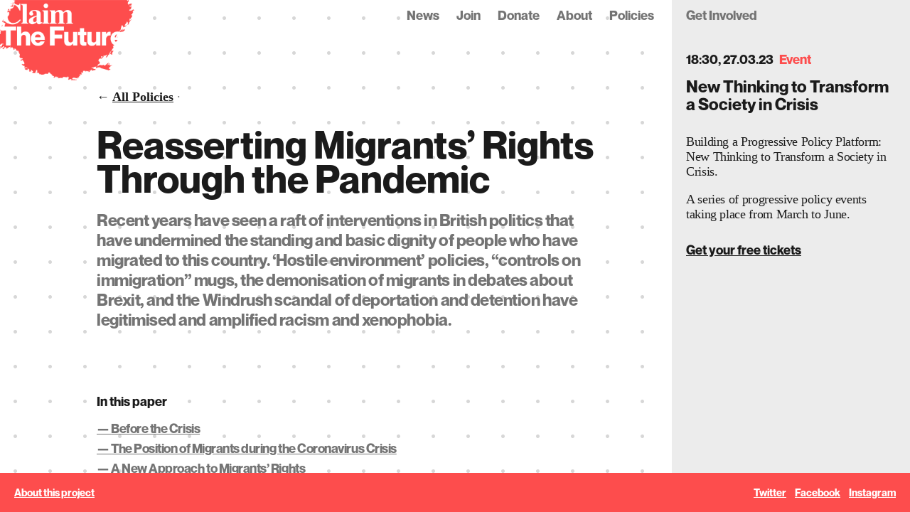

--- FILE ---
content_type: text/html; charset=UTF-8
request_url: https://claimthefuture.today/policies/reasserting-migrants-rights-through-the-pandemic/
body_size: 9796
content:

<!doctype html>
<html lang="en-US">
<head>
	<meta charset="UTF-8">
	<meta name="viewport" content="width=device-width" />
	<link rel="profile" href="https://gmpg.org/xfn/11">
	<title>Reasserting Migrants’ Rights Through the Pandemic &#8211; Claim The Future</title>
<meta name='robots' content='max-image-preview:large' />
<link rel='dns-prefetch' href='//s.w.org' />
<link rel="alternate" type="application/rss+xml" title="Claim The Future &raquo; Feed" href="https://claimthefuture.today/feed/" />
<link rel="alternate" type="application/rss+xml" title="Claim The Future &raquo; Comments Feed" href="https://claimthefuture.today/comments/feed/" />
		<script>
			window._wpemojiSettings = {"baseUrl":"https:\/\/s.w.org\/images\/core\/emoji\/13.0.1\/72x72\/","ext":".png","svgUrl":"https:\/\/s.w.org\/images\/core\/emoji\/13.0.1\/svg\/","svgExt":".svg","source":{"concatemoji":"https:\/\/claimthefuture.today\/wp\/wp-includes\/js\/wp-emoji-release.min.js?ver=5.7.2"}};
			!function(e,a,t){var n,r,o,i=a.createElement("canvas"),p=i.getContext&&i.getContext("2d");function s(e,t){var a=String.fromCharCode;p.clearRect(0,0,i.width,i.height),p.fillText(a.apply(this,e),0,0);e=i.toDataURL();return p.clearRect(0,0,i.width,i.height),p.fillText(a.apply(this,t),0,0),e===i.toDataURL()}function c(e){var t=a.createElement("script");t.src=e,t.defer=t.type="text/javascript",a.getElementsByTagName("head")[0].appendChild(t)}for(o=Array("flag","emoji"),t.supports={everything:!0,everythingExceptFlag:!0},r=0;r<o.length;r++)t.supports[o[r]]=function(e){if(!p||!p.fillText)return!1;switch(p.textBaseline="top",p.font="600 32px Arial",e){case"flag":return s([127987,65039,8205,9895,65039],[127987,65039,8203,9895,65039])?!1:!s([55356,56826,55356,56819],[55356,56826,8203,55356,56819])&&!s([55356,57332,56128,56423,56128,56418,56128,56421,56128,56430,56128,56423,56128,56447],[55356,57332,8203,56128,56423,8203,56128,56418,8203,56128,56421,8203,56128,56430,8203,56128,56423,8203,56128,56447]);case"emoji":return!s([55357,56424,8205,55356,57212],[55357,56424,8203,55356,57212])}return!1}(o[r]),t.supports.everything=t.supports.everything&&t.supports[o[r]],"flag"!==o[r]&&(t.supports.everythingExceptFlag=t.supports.everythingExceptFlag&&t.supports[o[r]]);t.supports.everythingExceptFlag=t.supports.everythingExceptFlag&&!t.supports.flag,t.DOMReady=!1,t.readyCallback=function(){t.DOMReady=!0},t.supports.everything||(n=function(){t.readyCallback()},a.addEventListener?(a.addEventListener("DOMContentLoaded",n,!1),e.addEventListener("load",n,!1)):(e.attachEvent("onload",n),a.attachEvent("onreadystatechange",function(){"complete"===a.readyState&&t.readyCallback()})),(n=t.source||{}).concatemoji?c(n.concatemoji):n.wpemoji&&n.twemoji&&(c(n.twemoji),c(n.wpemoji)))}(window,document,window._wpemojiSettings);
		</script>
		<style>
img.wp-smiley,
img.emoji {
	display: inline !important;
	border: none !important;
	box-shadow: none !important;
	height: 1em !important;
	width: 1em !important;
	margin: 0 .07em !important;
	vertical-align: -0.1em !important;
	background: none !important;
	padding: 0 !important;
}
</style>
	<link rel='stylesheet' id='wp-block-library-css'  href='https://claimthefuture.today/wp/wp-includes/css/dist/block-library/style.min.css?ver=5.7.2' media='all' />
<link rel='stylesheet' id='ultimate_blocks-cgb-style-css-css'  href='https://claimthefuture.today/app/plugins/ultimate-blocks/dist/blocks.style.build.css?ver=2.4.7' media='all' />
<link rel='stylesheet' id='claim-the-future-2021-style-css'  href='https://claimthefuture.today/app/themes/claim-the-future-2021/style.css?ver=2.0.5' media='all' />
<link rel="https://api.w.org/" href="https://claimthefuture.today/wp-json/" /><link rel="alternate" type="application/json" href="https://claimthefuture.today/wp-json/wp/v2/policies/47" /><link rel="EditURI" type="application/rsd+xml" title="RSD" href="https://claimthefuture.today/wp/xmlrpc.php?rsd" />
<link rel="wlwmanifest" type="application/wlwmanifest+xml" href="https://claimthefuture.today/wp/wp-includes/wlwmanifest.xml" /> 
<meta name="generator" content="WordPress 5.7.2" />
<link rel="canonical" href="https://claimthefuture.today/policies/reasserting-migrants-rights-through-the-pandemic/" />
<link rel='shortlink' href='https://claimthefuture.today/?p=47' />
<link rel="alternate" type="application/json+oembed" href="https://claimthefuture.today/wp-json/oembed/1.0/embed?url=https%3A%2F%2Fclaimthefuture.today%2Fpolicies%2Freasserting-migrants-rights-through-the-pandemic%2F" />
<link rel="alternate" type="text/xml+oembed" href="https://claimthefuture.today/wp-json/oembed/1.0/embed?url=https%3A%2F%2Fclaimthefuture.today%2Fpolicies%2Freasserting-migrants-rights-through-the-pandemic%2F&#038;format=xml" />

<style>#ub_table-of-contents-df39f667-47e3-4c12-bb01-9a3fa35bc3c3 .ub_table-of-contents-header{ justify-self: flex-start; } </style>
    
    <style>.recentcomments a{display:inline !important;padding:0 !important;margin:0 !important;}</style>	<link rel="icon" type="image/x-icon" href="/favicon.png" />
	<style>
	@font-face {
		font-family: "Neue Montreal";
		font-weight: "bold";
		src: url('https://claimthefuture.today/app/themes/claim-the-future-2021/fonts/NeueMontreal-Bold.woff2') format("woff2"), url('https://claimthefuture.today/app/themes/claim-the-future-2021/fonts/NeueMontreal-Bold.woff') format("woff");
	}
	</style>
</head>
<body class="policies-template-default single single-policies postid-47">
<div id="__next">
	<div id="scroller" class="css-142km1a">
		<div id="logo" class="logo-banner">
	<a href="/#main" class="logo-banner__logo-container"> 
		<img class="logo-banner__logo__image" src="/app/themes/claim-the-future-2021/images/logo-41da4807c5815e00840c1f74a643dc82.png" /> 
	</a>
</div>		<main id="main" class="main-content">
			<div class="top-navigation" id="top-navigation">
	<div class="top-navigation__container">
		<div class="css-1opehb5">
			<div class="mobile-menu">
				<div class="mobile-menu__items"> 
					<a href="/news" class="menu-link">News</a>
					<a href="/join" class="menu-link">Join</a>
					<a href="/donate" class="menu-link">Donate</a>
					<a href="/about" class="menu-link">About</a>
					<a href="/policies" class="menu-link">Policies</a>
					<a href="/#getinvolved" class="menu-link--last">Get Involved</a>
				</div>
			</div>
			<div class="desktop-menu">
				<a href="/news" class="menu-link">News</a>
				<a href="/join" class="menu-link">Join</a>
				<a href="/donate" class="menu-link">Donate</a>
				<a href="/about" class="menu-link">About</a>
				<a href="/policies" class="menu-link">Policies</a>
				<a href="/#getinvolved" class="menu-link--last">Get Involved</a>
			</div> 
			<a class="top-navigation__button" id="navigation-toggle">Menu</a> 
		</div>
	</div>
</div>			<div class="css-1qqxqo5">
				<div class="css-9e89wa">
					<div class="css-1r1jtmw">
						<div>
							<div class="content-block content-block--only-right-padding content-block--no-max-width">
								<div class="css-1vwb1zr">
																			
<article id="post-47" class="post-47 policies type-policies status-publish has-post-thumbnail hentry">
	
	<div class="css-1cs1t8l">
		<div class="css-1ouzevh">
			<a href="/policies" class="css-1lep9u8">← 
				<span class="css-1081t4c">All Policies</span>
			</a>
						<span class="css-1utazb7"> · </span>
		</div>
		<h1 class="css-1ux8pno">Reasserting Migrants’ Rights Through the Pandemic</h1>
		<p class="css-ps1pr1">
			Recent years have seen a raft of interventions in British politics that have undermined the standing and basic dignity of people who have migrated to this country. ‘Hostile environment’ policies, “controls on immigration” mugs, the demonisation of migrants in debates about Brexit, and the Windrush scandal of deportation and detention have legitimised and amplified racism and xenophobia. 		</p>
	</div>

	<div class="entry-content content-block css-1cs1t8l">
		<div class="ub_table-of-contents" data-showtext="show" data-hidetext="hide" data-scrolltype="auto" id="ub_table-of-contents-df39f667-47e3-4c12-bb01-9a3fa35bc3c3" data-initiallyhideonmobile="false"
                    data-initiallyshow="true"><div class="ub_table-of-contents-header">
                    <div class="ub_table-of-contents-title">In this paper</div></div><div class="ub_table-of-contents-container ub_table-of-contents-1-column "><ul><li><a href=https://claimthefuture.today/policies/reasserting-migrants-rights-through-the-pandemic/#0-before-the-crisis>Before the Crisis</a></li><li><a href=https://claimthefuture.today/policies/reasserting-migrants-rights-through-the-pandemic/#1-the-position-of-migrants-during-the-coronavirus-crisis>The Position of Migrants during the Coronavirus Crisis</a></li><li><a href=https://claimthefuture.today/policies/reasserting-migrants-rights-through-the-pandemic/#2-a-new-approach-to-migrants%E2%80%99-rights>A New Approach to Migrants’ Rights</a></li><li><a href=https://claimthefuture.today/policies/reasserting-migrants-rights-through-the-pandemic/#3-endnotes>Endnotes</a></li></ul></div></div>


<hr class="wp-block-separator"/>



<h3 id="0-before-the-crisis">Before the Crisis</h3>



<p>Recent years have seen a raft of interventions in British politics that have undermined the standing and basic dignity of people who have migrated to this country. ‘Hostile environment’ policies, “controls on immigration” mugs, the demonisation of migrants in debates about Brexit, and the Windrush scandal of deportation and detention have legitimised and amplified racism and xenophobia.</p>



<p>These callous interventions cannot be viewed in isolation and they are not exceptional when the United Kingdom’s broader history (and history of immigration law) is considered. They have been built on top of a longstanding framework of policy and legislation that treats migrants as second-class citizens: through detention centres, policing practices, deportation flights, and restricted access to safe work, housing, and public services. They are a product of the United Kingdom’s participation in an unjust international economy, walled up by borders, that produces migrant injustice every day.</p>



<figure class="wp-block-image"><img src="https://bucketeer-c14755c9-ebb5-472d-b3db-1a1063ae7e28.s3.eu-west-1.amazonaws.com/illustration_immigration_policy_a8628433e4.jpeg" alt="illustration-immigration-policy"/></figure>



<p>These policies are the direct result of imperialism and racism in the United Kingdom, as has been highlighted by recent Black Lives Matter protests. Aspects of that past – including a deep history of anti-Semitism, mass murder of Indigenous peoples, and appropriation of resources, contributing to debt in the Global South – have never been reckoned with by the British establishment, despite tireless work from campaigners, academics and others. And the United Kingdom continues to take an imperial role in some places in the present.</p>



<figure class="wp-block-image"><img src="https://bucketeer-c14755c9-ebb5-472d-b3db-1a1063ae7e28.s3.eu-west-1.amazonaws.com/migration_0c2c1f8a0c.jpeg" alt="migration"/></figure>



<p>Human lives have been deeply marked by this mistreatment, in the last few years as well as in previous decades. The Windrush scandal led, for example, to ambulance driver Winston Robinson being sacked in 2016. He was told he could not access public services; he was then made destitute, homeless, and unable to pay his rent. By 2019 he was still out of work. A government acknowledgment that it had made a mistake in 2019, followed by the granting of citizenship, was too little too late. He could not return to his old workplace and was told to apply for compensation. “I didn’t apply to get into this mess, but now I have to apply to get out of it,” he said.</p>



<h3 id="1-the-position-of-migrants-during-the-coronavirus-crisis">The Position of Migrants during the Coronavirus Crisis</h3>



<p>As coronavirus spread across the United Kingdom in February and March, non-UK nationals found themselves with restricted access to social support and were left unable to self-isolate effectively, and to protect themselves from contracting coronavirus. Most migrants’ visa conditions include a ‘No Recourse to Public Funds’ condition, which blocks access to vital public services. Migrants continued to be held in migrant detention centres indefinitely, with reports of coronavirus cases breaking out, concern over the mental health of those detained, and no instructions or guidance on social distancing. There was a threefold increase in hate crime against people appearing to be Chinese or from East Asia between January and March 2020. With travel to a number of countries restricted, many migrants were locked out from returning home. But migrants were also locked in to a system of public services (the economic foundation of which is built on wealth acquired from British colonialism) that excluded them from its coverage. In addition, those from overseas have been asked to pay astronomical fees just to carry on living and working here, on top of paying taxes just like British nationals. Fees include the the Immigration Health Surcharge, which is currently £400 per year for access to the NHS, was set to increase to £624 per year in late 2020 following a Conservative election manifesto pledge.</p>



<p>Campaigners, writers, and migrants themselves (speaking to their own experiences) called for urgent changes to these policies. Detention Action called for the end to migrant detention, given the significant health risks. Campaigners like the Unity Project, Project 17 and Maya Goodfellow, backed by MPs such as Diane Abbott and Apsana Begum (as well as the thinktank IPPR), consistently demanded an end to ‘no recourse to public funds’. A list of NGOs – including the Joint Council for the Welfare of Immigrants, Liberty, Bail for Immigration Detainees, and Migrant Voice – wrote an open letter to the Home Secretary proposing the suspension of NHS migrant charges and data-sharing between health services and immigration enforcement, said that no one should be made an ‘overstayer’ because of the need for self-isolation preventing the renewal of visas or access to travel, sought specialist support for those housed in shared ‘asylum accommodation’, and called for better communication of policy changes.</p>



<p>At the same time, other countries took bolder action in support of migrant safety, showing that none of these measures is impossible to achieve. Portugal granted automatic temporary leave to all migrants and asylum seekers with residency applications in train. This was justified as a public safety step, which would allow everyone to gain access to public services and healthcare if at risk. Spain, recognising the impossibility of effecting immigration removals while banning all but essential travel, had emptied all detention centres completely by 6 May. Italy introduced a regularisation programme for undocumented migrants working in home care and agriculture. Ireland introduced a firewall ensuring that immigration data would not be shared between health services and immigration enforcement, ensuring that nobody would be too afraid to access vital healthcare for fear of being targeted for detention or deportation.</p>



<p>This advocacy and these overseas developments put pressure on the Conservative government. The visas of overseas health and care workers were extended for a year. More than 700 detainees were released from migrant detention centres between March and April. The government’s hand was also forced by a successful court challenge brought by an 8-year old British body and his migrant mother to ‘No Recourse to Public Funds’ in May, supported by The Unity Project, which helps migrants to challenge NRPF conditions. Judges in the High Court ruled that the process for applying to lift ‘No Recourse to Public Funds’ conditions was so inaccessible as to represent a violation of Article 3 of the European Convention on Human Rights, a prohibition on torture or inhuman or degrading treatment, and ordered that the policy be reconsidered to ensure that migrants do not need to prove that they are destitute before applying to access funds. However, it is still only in truly exceptional circumstances that migrants can escape this ban on accessing the social security net as they still have ot prove that they are at imminent risk of destitution in order to lift No Recourse to Public Funds conditions.</p>



<p>These limited moves by the government did not prevent stark injustices and human tragedies, however. To take just one example, Emanuel Gomes, a husband and father from Guinea Bissau who moved to London several years ago, worked through the crisis as a cleaner at the Ministry of Justice for the outsourced cleaning firm OCS. OCS and the Ministry of Justice refused to offer him sick pay and so he continued working, despite being in ailing health. He died of suspected coronavirus on 23 April 2020. As the United Voices of the World said in a tribute to him:</p>



<p>Emanuel should not have been at work. He should have been able to take the time off to rest, recover and seek whatever medical treatment he needed. &#8230; Like millions of workers across the country, Emanuel simply couldn’t afford to get sick. Doing so would have left him unable to buy food or pay his rent. Forcing him to make that choice ended up costing his life.</p>



<p>The Government also introduced its Immigration Bill in May, paving the way to restrict entry to the UK for those who do not not meet the £25,600 salary threshold, in the face of many who claimed that entrenching exclusion of so-called ‘low-skilled’ or low paid workers was wrong, especially given the way that the coronavirus crisis has highlighted the need to revalue and rethink previously labelled ‘low-skilled’. Through reducing access to legal, flexible migration routes for the lower-paid, the Government’s so-called “points-based system” will force more people in those circumstances into workplace exploitation and modern slavery where they are unable to obtain a secure legal status in the country.</p>



<h3 id="2-a-new-approach-to-migrants%E2%80%99-rights">A New Approach to Migrants’ Rights</h3>



<p>The fact that the Conservative Government has been pushed into making adjustments to its usual policy approach – extending free school meals to migrants, for example – even while it has not moved on other issues (like ‘No Recourse to Public Funds’) demonstrates that it is mainly political will holding back further action on justice for migrants.</p>



<p>But how can political will be activated in relation to migrants’ rights? As well, how can xenophobia be resisted when borders around the world are likely to be tighter than before the crisis, creating opportunities for anti-immigrant policy and rhetoric to become entrenched? A much broader conversation must be started about the United Kingdom’s role in the world historically, and how that has informed its approach to migration today. As Nadine El-Enani has pointed out, there needs to be a recognition that much of the United Kingdom’s wealth comes from its imperial past – and that current-day immigration controls are a perverse attempt to limit access to that unjustly acquired wealth. Politicians and campaigners can make this point whenever there are opportunities, as well as heeding Maya Goodfellow’s injunction that “<a href="https://claimthefuture.today/policies/reasserting-migrants-rights-through-the-pandemic">t</a>here can be no caveats when rejecting anti-immigration rhetoric.” This conversation can also be deepened through political education that emphasises the United Kingdom’s role in imperialism, as well as through ongoing advocacy for greater teaching about this country’s imperial history in schools. Political education can help to draw connections between past racism and the current immigration system, as embodied in the Windrush scandal.</p>



<figure class="wp-block-image"><img src="https://bucketeer-c14755c9-ebb5-472d-b3db-1a1063ae7e28.s3.eu-west-1.amazonaws.com/illustration_imperialism_8047b5536a.jpeg" alt="illustration-imperialism"/></figure>



<p>What is the spur to this broader political conversation and imperialism? The coronavirus crisis has confirmed, yet again, the ongoing contribution made to the UK’s society, culture, and economy by migrants. It is migrant carers, nurses, and doctors that have kept people alive during the crisis. Claims that ‘we’re all in this together’ also ring hollow if they are followed by policies that exclude migrants or continue to treat them as second-class citizens, tying together racism and classism.</p>



<p>But while this contribution made by migrants is undeniable, it is vital that policies do not reinforce false narratives about ‘deserving’ or ‘undeserving’ migrants. Access to social services should be guaranteed due to migrants’ status as human beings, not on whether they have contributed to society (say, based on whether they have worked in the NHS or the care sector). Prevention of access to social services has caused particular hardship for women who are migrants, and those seeking to leave abusive relationships, as Southall Black Sisters have pointed out. Accordingly – with “no caveats”, to adopt Maya Goodfellow’s approach – there is a need for an end to ‘no recourse to public funds’ in its entirey, a closure of detention centres, an end to the Prevent duty (discussed in another position paper), an end to all deportations, firewalling of data between policing and public services (discussed in another position paper), increased legal aid support for migrants, and a scrapping of the Immigration Health Surcharge, not for some migrants but for all. The right to work for asylum-seekers must be reinstated.</p>



<figure class="wp-block-image"><img src="https://bucketeer-c14755c9-ebb5-472d-b3db-1a1063ae7e28.s3.eu-west-1.amazonaws.com/detention_centres_a027c9077c.jpeg" alt="detention-centres"/></figure>



<p>At the same time, it is essential that progressive movements (including trade unions) support routes to regularisation for people without legal status, including through work. Underpinning all these campaigns must be a steadfast opposition to the hostile environment, which has been tied to austerity (as demonstrated by the introduction of NHS charges for migrants as part of shrinking access to public services for all) and has led to migrants avoiding access to healthcare: a Migrants Organise report recently showed that 57% of migrants avoided healthcare because of the hositle environment policies. Many campaigns have been making the calls above for some time; others, such as the Fair Immigration Reform Movement, have been more recently launched. These campaigns can also open up related conversations: about detention more generally, about workers’ rights (of which migrants’ rights are a key part), or about other forms of marginalisation that parallel the exclusion of migrants.</p>



<p>It might be wondered why this set of priorities, in relation to migrants’ rights, has been selected as part of an agenda of action centred on reclaiming the economy. The reason migrants’ rights is part of this agenda is not because upholding migrants’ rights will make migrants more better able to contribute to the economy. The economy serves people. The purpose of the economy is to support all of us in leading thriving and fulfilling lives. Excluding migrants from social and legal protection undermines that broader purpose. And so rectifying that exclusion of migrants is an essential part of reclaiming the economy. Guaranteeing security for migrants is one step towards guaranteeing a sense of security for all of us; it intersects with struggles for other essential rights, such as the women’s rights and the right to be free from destitution. Guaranteeing security for migrants also reflects a genuine commitment to internationalism, which recognises a right to move for everyone, not just the global rich. It acknowledges that the movement of people is a result of global inequality to which the United Kingdom has significantly contributed.</p>



<figure class="wp-block-image"><img src="https://bucketeer-c14755c9-ebb5-472d-b3db-1a1063ae7e28.s3.eu-west-1.amazonaws.com/migrant_demands_6c0ec1060f.jpeg" alt="migrant-demands"/></figure>



<p>Alasdair Gray once said, paraphrasing a Canadian poet, “Work as if you live in the early days of a better world.” As we emerge from coronavirus, we need to take up that spirit. A better world, committed to internationalism (and not ignorant of historical injustices), would involve the fight for migrant solidarity and justice that has been sketched above.</p>



<h3 id="3-endnotes">Endnotes</h3>



<ol><li><a href="https://www.theguardian.com/uk-news/2019/apr/15/windrush-scandal-one-year-on-victims-little-has-changed">https://www.theguardian.com/uk-news/2019/apr/15/windrush-scandal-one-year-on-victims-little-has-changed</a></li><li><a href="https://www.theguardian.com/uk-news/2020/mar/29/inside-the-detention-centre-where-inmates-fear-coronavirus">https://www.theguardian.com/uk-news/2020/mar/29/inside-the-detention-centre-where-inmates-fear-coronavirus</a></li><li><a href="https://news.sky.com/story/coronavirus-hate-crimes-against-chinese-people-soar-in-uk-during-covid-19-crisis-11979388">https://news.sky.com/story/coronavirus-hate-crimes-against-chinese-people-soar-in-uk-during-covid-19-crisis-11979388</a></li><li><a href="https://www.politics.co.uk/comment-analysis/2020/03/24/the-coronaviru-emergency-in-immigration-detention-centres-s">https://www.politics.co.uk/comment-analysis/2020/03/24/the-coronaviru-emergency-in-immigration-detention-centres-s</a></li><li><a href="https://www.theguardian.com/world/2020/apr/21/labour-urges-give-migrants-benefits-lockdown">https://www.theguardian.com/world/2020/apr/21/labour-urges-give-migrants-benefits-lockdown</a></li><li><a href="https://www.jcwi.org.uk/protecting-migrants-from-covid-19">https://www.jcwi.org.uk/protecting-migrants-from-covid-19</a></li><li><a href="https://www.euronews.com/2020/03/29/coronavirus-portugal-grants-temporary-citizenship-rights-to-migrants">https://www.euronews.com/2020/03/29/coronavirus-portugal-grants-temporary-citizenship-rights-to-migrants</a></li><li><a href="https://www.globaldetentionproject.org/countries/europe/spain">https://www.globaldetentionproject.org/countries/europe/spain</a></li><li><a href="https://www.thenewhumanitarian.org/news/2020/05/14/Italy-undocumented-migrants-work-permits">https://www.thenewhumanitarian.org/news/2020/05/14/Italy-undocumented-migrants-work-permits</a></li><li><a href="https://twitter.com/MigrantRightsIr/status/1241070050796281859">https://twitter.com/MigrantRightsIr/status/1241070050796281859</a></li><li><a href="https://www.gov.uk/government/news/home-secretary-announces-visa-extensions-for-frontline-health-and-care-workers">https://www.gov.uk/government/news/home-secretary-announces-visa-extensions-for-frontline-health-and-care-workers</a></li><li><a href="https://www.bbc.co.uk/news/uk-52560093">https://www.bbc.co.uk/news/uk-52560093</a></li><li><a href="https://www.uvwunion.org.uk/justice-for-emanuel">https://www.uvwunion.org.uk/justice-for-emanuel</a></li><li><a href="https://www.theguardian.com/uk-news/2020/may/18/points-based-uk-immigration-bill-passed-by-parliament">https://www.theguardian.com/uk-news/2020/may/18/points-based-uk-immigration-bill-passed-by-parliament</a></li><li>Nadine El-Enani, (B)ordering Britain: Law, Race and Empire (Manchester University Press, Manchester, 2020).</li><li>Maya Goodfellow, Hostile Environment: How Immigrants Became Scapegoats (Verso, London, 2019) at p. 198.</li><li><a href="http://www.migrantsorganise.org/?p=29054">http://www.migrantsorganise.org/?p=29054</a>.</li><li>See <a href="https://firmcharter.org.uk/">https://firmcharter.org.uk/</a>.</li><li><a href="https://www.scottishreviewofbooks.org/2013/03/early-days-of-a-better-nation/">https://www.scottishreviewofbooks.org/2013/03/early-days-of-a-better-nation/</a></li></ol>
	</div><!-- .entry-content -->

	</article><!-- #post-47 -->
								</div>
							</div>
						</div>
					</div>
				</div>
			</div>
			<div class="css-1ic2jl9">
	<div class="css-pedxsy">
		<div class="css-1vt9iih">
			<h2 class="css-7vk87o">Supported by</h2>
			<a href="https://www.rosalux.de/en/" target="_blank" title="Rosa Luxembourg Foundation" class="css-t2mtka"> <img width="100" src="/app/themes/claim-the-future-2021/images/RLS.png" class="css-9taffg" /> </a>
		</div> <a href="/about" class="css-1df85vi">About this project</a>
		<div class="css-1jb0wu8"><a href="/privacy-policy">Privacy Policy</a></div>
		<div class="css-1jb0wu8"><a href="javascript:window.Metomic('ConsentManager:show')">Manage Cookies</a></div>
		<div class="css-124288t"></div>
	</div>
</div>		</main>
		<div id="getinvolved" class="sidebar">
	<h2 class="sidebar__title">Get Involved</h2>
	<div class="css-zh5via">
		<div class="css-1m7suem">
												<div class="css-0">
				<div class="css-vurnku">
					<div class="css-1tvszxt">
												18:30, 27.03.23<span class="css-185oqyw">Event</span></div>
					<div class="css-1ikyiub">New Thinking to Transform a Society in Crisis</div>
					<div class="css-1sjnxmp"><p>Building a Progressive Policy Platform: New Thinking to Transform a Society in Crisis.</p>
<p>A series of progressive policy events taking place from March to June. </p>
</div>
					<div class="css-1q5rttm"> <a href="https://www.eventbrite.co.uk/e/new-thinking-to-transform-a-society-in-crisis-tickets-585639151467" target="_blank" class="link">Get your free tickets</a> </div>
				</div>
			</div>
											</div>
	</div>
</div>		<div id="bottom-bar" class="bottom-bar">
	<a href="/about" class="link"> 
		<span class="bottom-bar__show-desktop">About this project</span> <span class="bottom-bar__show-mobile">About</span>
	</a> 
	<span class="flex"></span> 
	<a href="https://twitter.com/ClaimFuture" target="_blank" class="link">Twitter</a> 
	<a href="https://facebook.com/ClaimFuture" target="_blank" class="link">Facebook</a> 
	<a href="https://instagram.com/ClaimFuture" target="_blank" class="link">Instagram</a> 
</div>	</div>
</div>
<script src='https://claimthefuture.today/app/plugins/ultimate-blocks/src/blocks/table-of-contents/front.build.js?ver=2.4.7' id='ultimate_blocks-table-of-contents-front-script-js'></script>
<script src='https://claimthefuture.today/app/plugins/ultimate-blocks/src/blocks/scrollby-polyfill.js?ver=2.4.7' id='ultimate_blocks-scrollby-polyfill-js'></script>
<script src='https://claimthefuture.today/app/themes/claim-the-future-2021/js/navigation.js?ver=2.0.5' id='claim-the-future-2021-navigation-js'></script>
<script src='https://claimthefuture.today/app/themes/claim-the-future-2021/js/scroll-effect.js?ver=2.0.5' id='claim-the-future-2021-scroll-effect-js'></script>
<script src='https://claimthefuture.today/wp/wp-includes/js/wp-embed.min.js?ver=5.7.2' id='wp-embed-js'></script>
</body>
</html>


--- FILE ---
content_type: text/css; charset=UTF-8
request_url: https://claimthefuture.today/app/themes/claim-the-future-2021/style.css?ver=2.0.5
body_size: 8345
content:
/*!
Theme Name: Claim The Future 2021
Theme URI: http://underscores.me/
Author: Common Knowledge
Author URI: https://commonknowledge.coop
Description: Description
Version: 1.0.0
Tested up to: 5.4
Requires PHP: 5.6
License: GNU General Public License v2 or later
License URI: LICENSE
Text Domain: claim-the-future-2021
Tags: custom-background, custom-logo, custom-menu, featured-images, threaded-comments, translation-ready

This theme, like WordPress, is licensed under the GPL.
Use it to make something cool, have fun, and share what you've learned.

Claim The Future 2021 is based on Underscores https://underscores.me/, (C) 2012-2020 Automattic, Inc.
Underscores is distributed under the terms of the GNU GPL v2 or later.
*/

.css-wwndb2,
.main-content {
  min-height: 100%;
}

@media screen and (min-width: 52em) {
  .css-wwndb2,
  .main-content {
    display: inline-block;
    width: calc(100% - 340px);
    position: relative;
  }
}

@media screen and (min-width: 52em) {
  .css-wwndb2,
  .main-content {
    position: relative;
  }
}

html,
body,
#__next {
  height: 100%;
  width: 100%;
  overflow: hidden;
}

* {
  -webkit-tap-highlight-color: rgba(0, 0, 0, 0);
}

body {
  --theme-ui-colors-red: var(--theme-ui-colors-red, #fd4d4d);
  --theme-ui-colors-pink: var(--theme-ui-colors-pink, #c059ae);
  --theme-ui-colors-brown: var(--theme-ui-colors-brown, #9a5050);
  --theme-ui-colors-white: var(--theme-ui-colors-white, #ffffff);
  --theme-ui-colors-black: var(--theme-ui-colors-black, #1b1b1b);
  --theme-ui-colors-grey: var(--theme-ui-colors-grey, #747474);
  --theme-ui-colors-gold: var(--theme-ui-colors-gold, #c4b49a);
  --theme-ui-colors-text: var(--theme-ui-colors-text, #1b1b1b);
  --theme-ui-colors-background: var(--theme-ui-colors-background, #fff);
  --theme-ui-colors-primary: var(--theme-ui-colors-primary, #fd4d4d);
  --theme-ui-colors-secondarygrey: var(
    --theme-ui-colors-secondarygrey,
    #c1c1c1
  );
  --theme-ui-colors-lightgrey: var(--theme-ui-colors-lightgrey, #f2f2f2);
  --theme-ui-colors-secondary: var(--theme-ui-colors-secondary, #1b1b1b);
  color: var(--theme-ui-colors-text, #1b1b1b);
  background-color: var(--theme-ui-colors-background, #fff);
}

body.theme-ui-dark {
  --theme-ui-colors-text: var(--theme-ui-colors-modes-dark-text, #fff);
  --theme-ui-colors-background: var(
    --theme-ui-colors-modes-dark-background,
    #222
  );
}

* {
  box-sizing: border-box;
}

body {
  margin: 0;
  font-family: Times, "Times New Roman", serif;
  font-size: 18px;
  position: relative;
  color: var(--theme-ui-colors-text, #1b1b1b);
  background-color: var(--theme-ui-colors-background, #fff);
  height: 100%;
  width: 100%;
  overflow-y: auto;
}

.css-142km1a {
  font-family: Times, "Times New Roman", serif;
  font-size: 18px;
  position: relative;
  color: var(--theme-ui-colors-text, #1b1b1b);
  background-color: var(--theme-ui-colors-background, #fff);
  height: 100%;
  width: 100%;
  overflow-y: auto;
}

.css-1pgpqsp {
  -webkit-scroll-snap-align: start;
  -moz-scroll-snap-align: start;
  -ms-scroll-snap-align: start;
  scroll-snap-align: start;
}

.css-qzib7f {
  color: inherit;
  -webkit-text-decoration: none;
  text-decoration: none;
  display: -webkit-box;
  display: -webkit-flex;
  display: -ms-flexbox;
  display: flex;
  height: calc(100vh - 36px);
  position: relative;
  overflow: hidden;
  box-shadow: 0px 0px 15px rgba(27, 27, 27, 0.5);
  background-image: 0;
  background-size: cover;
  min-height: calc(1.331 * 100vw);
  max-height: calc(1.775 * 100vw);
  -webkit-flex-direction: column;
  -ms-flex-direction: column;
  flex-direction: column;
  -webkit-scroll-snap-align: start;
  -moz-scroll-snap-align: start;
  -ms-scroll-snap-align: start;
  scroll-snap-align: start;
}

@media screen and (min-width: 40em) {
  .css-qzib7f {
    background-image: url("images/suburb-600-e57f93d5d6457ab011ae6475d4de0928.jpg");
  }
}

@media screen and (min-width: 52em) {
  .css-qzib7f {
    background-image: url("images/suburb-400-8cfd92471eee274f824068bc298e0221.jpg");
  }
}

.css-qzib7f:hover {
  -webkit-text-decoration: none;
  text-decoration: none;
}

@media (min-aspect-ratio: 1/1) {
  .css-qzib7f {
    min-height: calc(0.422 * 100vw);
    max-height: calc(0.618 * 100vw);
    -webkit-flex-direction: row;
    -ms-flex-direction: row;
    flex-direction: row;
  }
}

@media (min-aspect-ratio: 2/1), (max-height: 480px) {
  .css-qzib7f {
    min-height: calc(0.562 * 100vw);
    max-height: calc(0.562 * 100vw);
  }
}

.css-2fotdd {
  cursor: pointer;
  color: inherit;
  -webkit-text-decoration: underline;
  text-decoration: underline;
  color: inherit;
  -webkit-text-decoration: none;
  text-decoration: none;
  display: -webkit-box;
  display: -webkit-flex;
  display: -ms-flexbox;
  display: flex;
  height: calc(100vh - 36px);
  position: relative;
  overflow: hidden;
  box-shadow: 0px 0px 15px rgba(27, 27, 27, 0.5);
  background-image: 0;
  background-size: cover;
  min-height: calc(1.331 * 100vw);
  max-height: calc(1.775 * 100vw);
  -webkit-flex-direction: column;
  -ms-flex-direction: column;
  flex-direction: column;
  -webkit-scroll-snap-align: start;
  -moz-scroll-snap-align: start;
  -ms-scroll-snap-align: start;
  scroll-snap-align: start;
}

.css-2fotdd:hover {
  color: var(--theme-ui-colors-secondary, #1b1b1b);
  -webkit-text-decoration: underline;
  text-decoration: underline;
}

.css-2fotdd silent {
  -webkit-text-decoration: none;
  text-decoration: none;
}

@media screen and (min-width: 40em) {
  .css-2fotdd {
    background-image: url("images/suburb-600-e57f93d5d6457ab011ae6475d4de0928.jpg");
  }
}

@media screen and (min-width: 52em) {
  .css-2fotdd {
    background-image: url("images/suburb-400-8cfd92471eee274f824068bc298e0221.jpg");
  }
}

.css-2fotdd:hover {
  -webkit-text-decoration: none;
  text-decoration: none;
}

@media (min-aspect-ratio: 1/1) {
  .css-2fotdd {
    min-height: calc(0.422 * 100vw);
    max-height: calc(0.618 * 100vw);
    -webkit-flex-direction: row;
    -ms-flex-direction: row;
    flex-direction: row;
  }
}
@media (min-aspect-ratio: 2/1), (max-height: 480px) {
  .css-2fotdd {
    min-height: calc(0.562 * 100vw);
    max-height: calc(0.562 * 100vw);
  }
}

.css-1hyfx7x {
  display: none;
}

.css-1iq8g6d {
  padding-left: 12px;
  padding-top: 12px;
  padding-bottom: 12px;
  overflow: visible;
  max-width: 100vw;
  -webkit-flex-direction: column;
  -ms-flex-direction: column;
  flex-direction: column;
  -webkit-box-pack: start;
  -webkit-justify-content: flex-start;
  -ms-flex-pack: start;
  justify-content: flex-start;
  background-image: url("images/corona-400-2c015652ee4ed7b5b7300244e6c33675.jpg");
  background-size: cover;
  pointer-events: none;
  -webkit-scroll-snap-align: start;
  -moz-scroll-snap-align: start;
  -ms-scroll-snap-align: start;
  scroll-snap-align: start;
}
@media screen and (min-width: 40em) {
  .css-1iq8g6d {
    padding-left: 32px;
    padding-top: 32px;
    padding-bottom: 32px;
    background-image: url("images/corona-600-48d3853a3aa3f96eb4811c888dd6e742.jpg");
  }
}
@media (min-aspect-ratio: 1/1) {
  .css-1iq8g6d {
    overflow: visible;
    max-width: 61vw;
  }
}
@media (min-aspect-ratio: 2/1), (max-height: 480px) {
  .css-1iq8g6d {
    padding-left: 12px;
    padding-top: 12px;
    padding-bottom: 12px;
  }
}
@media screen and (min-width: 52em) {
  .css-1iq8g6d {
    background-image: url("images/corona-1200-5d20db9d9e991e2caa2dedbc97d4bf27.jpg");
  }
}
@media screen and (min-width: 64em) {
  .css-1iq8g6d {
    background-image: url("images/corona-2000-309b685b7f9b00a3a3dcc3e2cd86f3ec.jpg");
  }
}

.css-rduapx {
  box-sizing: border-box;
  margin: 0;
  min-width: 0;
  display: -webkit-box;
  display: -webkit-flex;
  display: -ms-flexbox;
  display: flex;
  padding-left: 12px;
  padding-top: 12px;
  padding-bottom: 12px;
  overflow: visible;
  max-width: 100vw;
  -webkit-flex-direction: column;
  -ms-flex-direction: column;
  flex-direction: column;
  -webkit-box-pack: start;
  -webkit-justify-content: flex-start;
  -ms-flex-pack: start;
  justify-content: flex-start;
  background-image: url("images/corona-400-2c015652ee4ed7b5b7300244e6c33675.jpg");
  background-size: cover;
  pointer-events: none;
  -webkit-scroll-snap-align: start;
  -moz-scroll-snap-align: start;
  -ms-scroll-snap-align: start;
  scroll-snap-align: start;
}

@media screen and (min-width: 40em) {
  .css-rduapx {
    padding-left: 32px;
    padding-top: 32px;
    padding-bottom: 32px;
    background-image: url("images/corona-600-48d3853a3aa3f96eb4811c888dd6e742.jpg");
  }
}

@media (min-aspect-ratio: 1/1) {
  .css-rduapx {
    overflow: visible;
    max-width: 61vw;
  }
}

@media (min-aspect-ratio: 2/1), (max-height: 480px) {
  .css-rduapx {
    padding-left: 12px;
    padding-top: 12px;
    padding-bottom: 12px;
  }
}

@media screen and (min-width: 52em) {
  .css-rduapx {
    background-image: url("images/corona-1200-5d20db9d9e991e2caa2dedbc97d4bf27.jpg");
  }
}

@media screen and (min-width: 64em) {
  .css-rduapx {
    background-image: url("images/corona-2000-309b685b7f9b00a3a3dcc3e2cd86f3ec.jpg");
  }
}

.css-g96nnt {
  position: relative;
  -webkit-user-select: none;
  -moz-user-select: none;
  -ms-user-select: none;
  user-select: none;
}

.css-1bmwbg2 {
  box-sizing: border-box;
  margin: 0;
  min-width: 0;
  position: relative;
  -webkit-user-select: none;
  -moz-user-select: none;
  -ms-user-select: none;
  user-select: none;
}

.css-19lwdmc {
  font-size: calc(0.21 * 100vw);
  font-family: Times, "Times New Roman", serif;
  font-weight: 600;
  -webkit-letter-spacing: -0.02em;
  -moz-letter-spacing: -0.02em;
  -ms-letter-spacing: -0.02em;
  letter-spacing: -0.02em;
  line-height: 0.8;
  margin-bottom: 0;
}

@media (min-aspect-ratio: 1/1) {
  .css-19lwdmc {
    font-size: calc(0.139 * 100vw);
  }
}
@media screen and (min-width: 40em) {
  .css-19lwdmc {
    margin-bottom: 8px;
  }
}
@media screen and (min-width: 52em) {
  .css-19lwdmc {
    margin-bottom: -12px;
  }
}

.css-1w5th6d {
  box-sizing: border-box;
  margin: 0;
  min-width: 0;
  font-size: calc(0.21 * 100vw);
  font-family: Times, "Times New Roman", serif;
  font-weight: 600;
  -webkit-letter-spacing: -0.02em;
  -moz-letter-spacing: -0.02em;
  -ms-letter-spacing: -0.02em;
  letter-spacing: -0.02em;
  line-height: 0.8;
  margin-bottom: 0;
}

@media (min-aspect-ratio: 1/1) {
  .css-1w5th6d {
    font-size: calc(0.139 * 100vw);
  }
}

@media screen and (min-width: 40em) {
  .css-1w5th6d {
    margin-bottom: 8px;
  }
}
@media screen and (min-width: 52em) {
  .css-1w5th6d {
    margin-bottom: -12px;
  }
}

.css-1qoen7d {
  width: 100vw;
  height: calc(0.131 * 100vw);
}
@media (min-aspect-ratio: 1/1) {
  .css-1qoen7d {
    height: calc(0.088 * 100vw);
  }
}

.css-1sa7xl9 {
  background-color: var(--theme-ui-colors-black, #1b1b1b);
  height: 42px;
  position: relative;
  background-image: url("images/earth-400-a163e60e4ded7c938e1ce683e2cd05c1.jpg");
  background-size: cover;
  width: 100%;
  -webkit-flex-direction: row;
  -ms-flex-direction: row;
  flex-direction: row;
  pointer-events: none;
  background-position: 10% 50%;
  width: 100vw;
  height: calc(0.131 * 100vw);
}
@media screen and (min-width: 40em) {
  .css-1sa7xl9 {
    background-image: url("images/earth-600-bd1be42e5353d22eda4126ece2794195.jpg");
  }
}
@media screen and (min-width: 52em) {
  .css-1sa7xl9 {
    height: 90px;
    background-image: url("images/earth-1200-d79a82aa179ef4dd0693c69ed65bedc7.jpg");
  }
}
@media (min-aspect-ratio: 1/1) {
  .css-1sa7xl9 {
    height: calc(0.088 * 100vw);
  }
}

.css-cmgyw0 {
  box-sizing: border-box;
  margin: 0;
  min-width: 0;
  display: -webkit-box;
  display: -webkit-flex;
  display: -ms-flexbox;
  display: flex;
  background-color: var(--theme-ui-colors-black, #1b1b1b);
  height: 42px;
  position: relative;
  background-image: url("images/earth-400-a163e60e4ded7c938e1ce683e2cd05c1.jpg");
  background-size: cover;
  width: 100%;
  -webkit-flex-direction: row;
  -ms-flex-direction: row;
  flex-direction: row;
  pointer-events: none;
  background-position: 10% 50%;
  width: 100vw;
  height: calc(0.131 * 100vw);
}
@media screen and (min-width: 40em) {
  .css-cmgyw0 {
    background-image: url("images/earth-600-bd1be42e5353d22eda4126ece2794195.jpg");
  }
}
@media screen and (min-width: 52em) {
  .css-cmgyw0 {
    height: 90px;
    background-image: url("images/earth-1200-d79a82aa179ef4dd0693c69ed65bedc7.jpg");
  }
}
@media (min-aspect-ratio: 1/1) {
  .css-cmgyw0 {
    height: calc(0.088 * 100vw);
  }
}

.css-12k4fk3 {
  object-fit: cover;
  -webkit-flex-shrink: 1;
  -ms-flex-negative: 1;
  flex-shrink: 1;
  -webkit-box-flex: 1;
  -webkit-flex-grow: 1;
  -ms-flex-positive: 1;
  flex-grow: 1;
  mix-blend-mode: screen;
  height: 100%;
}

.css-tcxysl {
  box-sizing: border-box;
  margin: 0;
  min-width: 0;
  max-width: 100%;
  height: auto;
  /*0: [; 1: o; 2: b; 3: j; 4: e; 5: c; 6: t; 7: ; 8: U; 9: n; 10: d; 11: e; 12: f; 13: i; 14: n; 15: e; 16: d; 17: ]; 0: [; 1: o; 2: b; 3: j; 4: e; 5: c; 6: t; 7: ; 8: U; 9: n; 10: d; 11: e; 12: f; 13: i; 14: n; 15: e; 16: d; 17: ]; */
  object-fit: cover;
  -webkit-flex-shrink: 1;
  -ms-flex-negative: 1;
  flex-shrink: 1;
  -webkit-box-flex: 1;
  -webkit-flex-grow: 1;
  -ms-flex-positive: 1;
  flex-grow: 1;
  mix-blend-mode: screen;
  height: 100%;
}

.css-zppe31 {
  -webkit-flex-shrink: 1;
  -ms-flex-negative: 1;
  flex-shrink: 1;
  mix-blend-mode: screen;
  height: 100%;
  object-fit: cover;
}

.css-1nc76im {
  box-sizing: border-box;
  margin: 0;
  min-width: 0;
  max-width: 100%;
  height: auto;
  -webkit-flex-shrink: 1;
  -ms-flex-negative: 1;
  flex-shrink: 1;
  mix-blend-mode: screen;
  height: 100%;
  object-fit: cover;
}

.css-pemk2p {
  position: relative;
  width: 100%;
  font-family: Neue Montreal;
  height: calc(0.152 * 100vw);
  padding-right: 32px;
  margin-top: 8px;
}
@media (min-aspect-ratio: 1/1) {
  .css-pemk2p {
    height: calc(0.095 * 100vw);
  }
}

.css-1vwar5l {
  box-sizing: border-box;
  margin: 0;
  min-width: 0;
  position: relative;
  width: 100%;
  font-family: Neue Montreal;
  height: calc(0.152 * 100vw);
  padding-right: 32px;
  margin-top: 8px;
}
@media (min-aspect-ratio: 1/1) {
  .css-1vwar5l {
    height: calc(0.095 * 100vw);
  }
}

.css-1135e1u {
  width: 100%;
  height: 100%;
  position: absolute;
  z-index: 1;
  overflow: visible;
  padding-right: 20px;
}

.css-19w29ol {
  position: absolute;
  right: 0;
  bottom: 10%;
  -webkit-transform: translateX(40%);
  -ms-transform: translateX(40%);
  transform: translateX(40%);
  height: 155%;
  object-fit: contain;
  -webkit-user-select: none;
  -moz-user-select: none;
  -ms-user-select: none;
  user-select: none;
}

.css-1exsphw {
  box-sizing: border-box;
  margin: 0;
  min-width: 0;
  max-width: 100%;
  height: auto;
  position: absolute;
  right: 0;
  bottom: 10%;
  -webkit-transform: translateX(40%);
  -ms-transform: translateX(40%);
  transform: translateX(40%);
  height: 155%;
  object-fit: contain;
  -webkit-user-select: none;
  -moz-user-select: none;
  -ms-user-select: none;
  user-select: none;
}

.css-19lcrb6 {
  margin-top: 8px;
  -webkit-flex-direction: column;
  -ms-flex-direction: column;
  flex-direction: column;
  -webkit-box-pack: center;
  -webkit-justify-content: center;
  -ms-flex-pack: center;
  justify-content: center;
  -webkit-align-items: flex-end;
  -webkit-box-align: flex-end;
  -ms-flex-align: flex-end;
  align-items: flex-end;
  color: var(--theme-ui-colors-grey, #747474);
  background: black;
  height: calc(0.116 * 100vw);
  padding-left: calc(0.034 * 100vw);
  padding-right: calc(0.034 * 100vw);
}
@media (min-aspect-ratio: 1/1) {
  .css-19lcrb6 {
    height: calc(0.044 * 100vw);
    padding-left: calc(0.015 * 100vw);
    padding-right: calc(0.015 * 100vw);
  }
}

.css-1ag0wpa {
  box-sizing: border-box;
  margin: 0;
  min-width: 0;
  display: -webkit-box;
  display: -webkit-flex;
  display: -ms-flexbox;
  display: flex;
  margin-top: 8px;
  -webkit-flex-direction: column;
  -ms-flex-direction: column;
  flex-direction: column;
  -webkit-box-pack: center;
  -webkit-justify-content: center;
  -ms-flex-pack: center;
  justify-content: center;
  -webkit-align-items: flex-end;
  -webkit-box-align: flex-end;
  -ms-flex-align: flex-end;
  align-items: flex-end;
  color: var(--theme-ui-colors-grey, #747474);
  background: black;
  height: calc(0.116 * 100vw);
  padding-left: calc(0.034 * 100vw);
  padding-right: calc(0.034 * 100vw);
}
@media (min-aspect-ratio: 1/1) {
  .css-1ag0wpa {
    height: calc(0.044 * 100vw);
    padding-left: calc(0.015 * 100vw);
    padding-right: calc(0.015 * 100vw);
  }
}

.css-u9tws6 {
  font-weight: 400;
  font-size: calc(0.045 * 100vw);
}
@media (min-aspect-ratio: 1/1) {
  .css-u9tws6 {
    font-size: calc(0.013 * 100vw);
  }
}

.css-qcr7kt {
  box-sizing: border-box;
  margin: 0;
  min-width: 0;
  line-height: 110%;
  font-weight: 400;
  font-family: "Neue Montreal", "Helvetica Neue", Helvetica, Ariel, Roboto,
    sans-serif;
  font-size: 0.8em;
  font-weight: 400;
  font-size: calc(0.045 * 100vw);
}
@media screen and (min-width: 40em) {
  .css-qcr7kt {
    font-size: 1em;
  }
}
@media (min-aspect-ratio: 1/1) {
  .css-qcr7kt {
    font-size: calc(0.013 * 100vw);
  }
}

.css-1lubwfy {
  -webkit-flex: 1;
  -ms-flex: 1;
  flex: 1;
  padding-right: 32px;
  padding-top: 12px;
  padding-bottom: 0;
  -webkit-flex-direction: column;
  -ms-flex-direction: column;
  flex-direction: column;
  -webkit-box-pack: center;
  -webkit-justify-content: center;
  -ms-flex-pack: center;
  justify-content: center;
}
@media screen and (min-width: 40em) {
  .css-1lubwfy {
    padding-right: 32px;
    padding-top: 32px;
  }
}
@media (min-aspect-ratio: 1/1) {
  .css-1lubwfy {
    padding-top: 12px;
    padding-bottom: 12px;
  }
  @media screen and (min-width: 40em) {
    .css-1lubwfy {
      padding-top: 32px;
      padding-bottom: 32px;
    }
  }
}

.css-189ktzf {
  box-sizing: border-box;
  margin: 0;
  min-width: 0;
  display: -webkit-box;
  display: -webkit-flex;
  display: -ms-flexbox;
  display: flex;
  -webkit-flex: 1;
  -ms-flex: 1;
  flex: 1;
  padding-right: 32px;
  padding-top: 12px;
  padding-bottom: 0;
  -webkit-flex-direction: column;
  -ms-flex-direction: column;
  flex-direction: column;
  -webkit-box-pack: center;
  -webkit-justify-content: center;
  -ms-flex-pack: center;
  justify-content: center;
}
@media screen and (min-width: 40em) {
  .css-189ktzf {
    padding-right: 32px;
    padding-top: 32px;
  }
}
@media (min-aspect-ratio: 1/1) {
  .css-189ktzf {
    padding-top: 12px;
    padding-bottom: 12px;
  }
  @media screen and (min-width: 40em) {
    .css-189ktzf {
      padding-top: 32px;
      padding-bottom: 32px;
    }
  }
}

.css-2mjzin {
  font-family: "Neue Montreal", "Helvetica Neue", Helvetica, Ariel, Roboto,
    sans-serif;
  line-height: 120%;
  min-height: 0;
  font-weight: 500;
  -webkit-letter-spacing: -0.02em;
  -moz-letter-spacing: -0.02em;
  -ms-letter-spacing: -0.02em;
  letter-spacing: -0.02em;
  -webkit-flex-shrink: 0;
  -ms-flex-negative: 0;
  flex-shrink: 0;
  font-size: calc(0.056 * 100vw);
}
@media screen and (min-width: 40em) {
  .css-2mjzin {
    line-height: 110%;
  }
}
@media (min-aspect-ratio: 1/1) {
  .css-2mjzin {
    font-size: calc(0.026 * 100vw);
  }
}

.css-1hmqhi3 {
  box-sizing: border-box;
  margin: 0;
  min-width: 0;
  font-family: "Neue Montreal", "Helvetica Neue", Helvetica, Ariel, Roboto,
    sans-serif;
  line-height: 120%;
  min-height: 0;
  font-weight: 500;
  -webkit-letter-spacing: -0.02em;
  -moz-letter-spacing: -0.02em;
  -ms-letter-spacing: -0.02em;
  letter-spacing: -0.02em;
  -webkit-flex-shrink: 0;
  -ms-flex-negative: 0;
  flex-shrink: 0;
  font-size: calc(0.056 * 100vw);
}
@media screen and (min-width: 40em) {
  .css-1hmqhi3 {
    line-height: 110%;
  }
}
@media (min-aspect-ratio: 1/1) {
  .css-1hmqhi3 {
    font-size: calc(0.026 * 100vw);
  }
}

.css-1ulqi59 {
  object-position: 100% 100%;
  -webkit-flex: 1;
  -ms-flex: 1;
  flex: 1;
  padding-top: 0;
  height: calc(0.139 * 100vw);
  object-fit: cover;
}
@media (min-aspect-ratio: 1/1) {
  .css-1ulqi59 {
    padding-top: calc(0.139 * 100vw);
    height: 100%;
  }
}

.css-wtdioy {
  box-sizing: border-box;
  margin: 0;
  min-width: 0;
  max-width: 100%;
  height: auto; /*0: [; 1: o; 2: b; 3: j; 4: e; 5: c; 6: t; 7: ; 8: U; 9: n; 10: d; 11: e; 12: f; 13: i; 14: n; 15: e; 16: d; 17: ]; 0: [; 1: o; 2: b; 3: j; 4: e; 5: c; 6: t; 7: ; 8: U; 9: n; 10: d; 11: e; 12: f; 13: i; 14: n; 15: e; 16: d; 17: ]; */
  object-position: 100% 100%;
  -webkit-flex: 1;
  -ms-flex: 1;
  flex: 1;
  padding-top: 0;
  height: calc(0.139 * 100vw);
  object-fit: cover;
}

@media (min-aspect-ratio: 1/1) {
  .css-wtdioy {
    padding-top: calc(0.139 * 100vw);
    height: 100%;
  }
}

.logo-banner {
  position: -webkit-sticky;
  position: sticky;
  top: 0;
  z-index: 3;
  background-color: hotpink;
}

.css-1ii2lp6 {
  opacity: 0;
  -webkit-transition: opacity 300ms ease-in-out;
  transition: opacity 300ms ease-in-out;
}

.logo-banner__logo {
  cursor: pointer;
  color: inherit;
  -webkit-text-decoration: underline;
  text-decoration: underline;
  opacity: 0;
  -webkit-transition: opacity 300ms ease-in-out;
  transition: opacity 300ms ease-in-out;
}

.logo-banner__logo:hover {
  color: var(--theme-ui-colors-secondary, #1b1b1b);
  -webkit-text-decoration: underline;
  text-decoration: underline;
}

.logo-banner__logo silent {
  -webkit-text-decoration: none;
  text-decoration: none;
}

.css-1si355k {
  position: absolute;
  z-index: 1;
  width: 150px;
  height: 89px;
}

@media screen and (min-width: 40em) {
  .css-1si355k {
    width: 190px;
    height: 113px;
  }
}

.logo-banner__logo__image {
  box-sizing: border-box;
  margin: 0;
  min-width: 0;
  max-width: 100%;
  height: auto;
  position: absolute;
  z-index: 1;
  width: 150px;
  height: 89px;
}

@media screen and (min-width: 40em) {
  .logo-banner__logo__image {
    width: 190px;
    height: 113px;
  }
}

.css-1xdi7dz {
  background-image: url("images/imgbar-mob-8fedc694a582f8f5eb866887caaa6535.jpg");
  background-position: left;
  background-repeat: repeat-y;
  padding-left: 45px;
  background-size: 45px 609px;
}
@media screen and (min-width: 40em) {
  .css-1xdi7dz {
    background-image: url("images/imgbar-36094bbd2515e0809b4d9527fd4ef39d.jpg");
    padding-left: 130px;
    background-size: auto;
  }
}
@media screen and (min-width: 52em) {
  .css-1xdi7dz {
    position: relative;
  }
}

.css-1yp2wy3 {
  min-height: 100%;
  background-image: url("images/imgbar-mob-8fedc694a582f8f5eb866887caaa6535.jpg");
  background-position: left;
  background-repeat: repeat-y;
  padding-left: 45px;
  background-size: 45px 609px;
}

@media screen and (min-width: 52em) {
  .css-1yp2wy3 {
    display: inline-block;
    width: calc(100% - 340px);
    position: relative;
  }
}

@media screen and (min-width: 40em) {
  .css-1yp2wy3 {
    background-image: url("images/imgbar-36094bbd2515e0809b4d9527fd4ef39d.jpg");
    padding-left: 130px;
    background-size: auto;
  }
}

@media screen and (min-width: 52em) {
  .css-1yp2wy3 {
    position: relative;
  }
}

.top-navigation {
  position: -webkit-sticky;
  position: sticky;
  top: 0;
  right: 0;
  z-index: 5;
}

.css-183wsog {
  position: absolute;
  right: 0;
  width: 100%;
  display: -webkit-box;
  display: -webkit-flex;
  display: -ms-flexbox;
  display: flex;
  -webkit-flex-direction: row;
  -ms-flex-direction: row;
  flex-direction: row;
  -webkit-box-pack: end;
  -webkit-justify-content: end;
  -ms-flex-pack: end;
  justify-content: end;
  padding-top: 12px;
  padding-bottom: 12px;
  padding-left: 8px;
  padding-right: 8px;
  text-shadow: 0px 0px 3px rgba(255, 255, 255, 0.8);
}

.css-1opehb5 {
  box-sizing: border-box;
  margin: 0;
  min-width: 0;
  line-height: 110%;
  font-weight: 400;
  font-family: "Neue Montreal", "Helvetica Neue", Helvetica, Ariel, Roboto,
    sans-serif;
  font-size: 0.8em;
  position: absolute;
  right: 0;
  width: 100%;
  display: -webkit-box;
  display: -webkit-flex;
  display: -ms-flexbox;
  display: flex;
  -webkit-flex-direction: row;
  -ms-flex-direction: row;
  flex-direction: row;
  -webkit-box-pack: flex-end;
  -webkit-justify-content: flex-end;
  -ms-flex-pack: flex-end;
  justify-content: flex-end;
  padding-top: 12px;
  padding-bottom: 12px;
  padding-left: 8px;
  padding-right: 8px;
  text-shadow: 0px 0px 3px rgba(255, 255, 255, 0.8);
}

@media screen and (min-width: 40em) {
  .css-1opehb5 {
    font-size: 1em;
  }
}

@media screen and (min-width: 52em) {
  .css-pt2nls {
    display: none;
  }
}

.css-uxy9y7 {
  opacity: 0;
  pointer-events: none;
  -webkit-transition: opacity 150ms ease-in;
  transition: opacity 150ms ease-in;
  background-color: var(--theme-ui-colors-black, #1b1b1b);
  color: var(--theme-ui-colors-white, #ffffff);
  position: absolute;
  left: 0;
  top: 0;
  width: 100vw;
}
@media screen and (min-width: 52em) {
  .css-uxy9y7 {
    display: none;
  }
}

.css-hi0imc,
.mobile-menu {
  box-sizing: border-box;
  margin: 0;
  min-width: 0;
  opacity: 0;
  pointer-events: none;
  -webkit-transition: opacity 150ms ease-in;
  transition: opacity 150ms ease-in;
  background-color: var(--theme-ui-colors-black, #1b1b1b);
  color: var(--theme-ui-colors-white, #ffffff);
  position: absolute;
  left: 0;
  top: 0;
  width: 100vw;
}

.mobile-menu--open {
  opacity: 1;
  pointer-events: unset;
}

/* Menu hidden on large screens */
@media screen and (min-width: 52em) {
  .css-hi0imc,
  .mobile-menu {
    display: none;
  }
}

.css-h9gb2h {
  display: -webkit-box;
  display: -webkit-flex;
  display: -ms-flexbox;
  display: flex;
  -webkit-flex-direction: column;
  -ms-flex-direction: column;
  flex-direction: column;
}
.css-h9gb2h > * {
  padding: 12px;
  width: 100%;
}
.css-h9gb2h * {
  text-shadow: none;
}

.mobile-menu__items,
.css-eoiri1 {
  box-sizing: border-box;
  margin: 0;
  min-width: 0;
  display: -webkit-box;
  display: -webkit-flex;
  display: -ms-flexbox;
  display: flex;
  -webkit-flex-direction: column;
  -ms-flex-direction: column;
  flex-direction: column;
}

.mobile-menu__items a,
.css-eoiri1 a {
  color: var(--theme-ui-colors-white, #ffffff);
}

.mobile-menu__items a:hover,
.css-eoiri1 a:hover {
  color: var(--theme-ui-colors-white, #ffffff);
  -webkit-text-decoration: none;
  text-decoration: none;
}

.mobile-menu__items > *,
.css-eoiri1 > * {
  padding: 12px;
  width: 100%;
}

.css-eoiri1,
.mobile-menu__items * {
  text-shadow: none;
}

.css-uztfv {
  -webkit-text-decoration: none;
  text-decoration: none;
  color: var(--theme-ui-colors-grey, #747474);
  padding-left: 8px;
  padding-right: 8px;
}
@media screen and (min-width: 40em) {
  .css-uztfv {
    padding-left: 12px;
    padding-right: 12px;
  }
}

.css-1gtr3fw,
.menu-link {
  cursor: pointer;
  color: inherit;
  -webkit-text-decoration: underline;
  text-decoration: underline;
  -webkit-text-decoration: none;
  text-decoration: none;
  color: var(--theme-ui-colors-grey, #747474);
  padding-left: 8px;
  padding-right: 8px;
}

.css-1gtr3fw:hover,
.menu-link:hover {
  color: var(--theme-ui-colors-secondary, #1b1b1b);
  -webkit-text-decoration: underline;
  text-decoration: underline;
}

.css-1gtr3fw silent,
.menu-link silent {
  -webkit-text-decoration: none;
  text-decoration: none;
}

@media screen and (min-width: 40em) {
  .css-1gtr3fw,
  .menu-link {
    padding-left: 12px;
    padding-right: 12px;
  }
}

.css-19721sk {
  -webkit-text-decoration: none;
  text-decoration: none;
  color: var(--theme-ui-colors-grey, #747474);
  padding-left: 8px;
  padding-right: 8px;
  display: block;
}
@media screen and (min-width: 40em) {
  .css-19721sk {
    padding-left: 12px;
    padding-right: 12px;
    display: block;
  }
}
@media screen and (min-width: 52em) {
  .css-19721sk {
    display: none;
  }
}

.css-b54mz7,
.menu-link--last {
  cursor: pointer;
  color: inherit;
  -webkit-text-decoration: underline;
  text-decoration: underline;
  -webkit-text-decoration: none;
  text-decoration: none;
  color: var(--theme-ui-colors-grey, #747474);
  padding-left: 8px;
  padding-right: 8px;
  display: block;
}

.css-b54mz7:hover,
.menu-link--last:hover {
  color: var(--theme-ui-colors-secondary, #1b1b1b);
  -webkit-text-decoration: underline;
  text-decoration: underline;
}

.css-b54mz7 silent,
.menu-link--last silent {
  -webkit-text-decoration: none;
  text-decoration: none;
}

@media screen and (min-width: 40em) {
  .css-b54mz7,
  .menu-link--last {
    padding-left: 12px;
    padding-right: 12px;
    display: block;
  }
}

@media screen and (min-width: 52em) {
  .css-b54mz7,
  .menu-link--last {
    display: none;
  }
}

.css-ws88gv {
  display: none;
}
@media screen and (min-width: 52em) {
  .css-ws88gv {
    display: -webkit-box;
    display: -webkit-flex;
    display: -ms-flexbox;
    display: flex;
  }
}

.css-103nllq,
.desktop-menu {
  box-sizing: border-box;
  margin: 0;
  min-width: 0;
  display: none;
}

@media screen and (min-width: 52em) {
  .css-103nllq,
  .desktop-menu {
    display: -webkit-box;
    display: -webkit-flex;
    display: -ms-flexbox;
    display: flex;
  }
}

.css-1tlbgbu {
  color: var(--theme-ui-colors-grey, #747474);
  position: absolute;
  right: 0;
  padding: 12px;
  top: 0;
  z-index: 10;
  -webkit-text-decoration: none;
  text-decoration: none;
  cursor: pointer;
}
@media screen and (min-width: 52em) {
  .css-1tlbgbu {
    display: none;
  }
}
.css-1tlbgbu:hover {
  -webkit-text-decoration: none;
  text-decoration: none;
}

.top-navigation__container {
  position: absolute;
  top: 0px;
  z-index: 5;
  left: 0px;
  width: 100%;
}

body.home .top-navigation__container {
  position: absolute;
  top: 0;
  z-index: 5;
  left: -45px;
  width: 100vw;
}

@media screen and (min-width: 40em) {
  body.home .top-navigation__container {
    width: calc(100% + 130px);
    left: -130px;
  }
}

/* Mobile menu open and close button */
.css-fmvpqh,
.top-navigation__button {
  box-sizing: border-box;
  margin: 0;
  min-width: 0;
  color: var(--theme-ui-colors-black, #1b1b1b);
  color: var(--theme-ui-colors-grey, #747474);
  position: absolute;
  right: 0;
  padding: 12px;
  top: 0;
  z-index: 10;
  -webkit-text-decoration: none;
  text-decoration: none;
  cursor: pointer;
}

.top-navigation__button--open {
  text-shadow: none;
}

@media screen and (min-width: 52em) {
  .css-fmvpqh,
  .top-navigation__button {
    display: none;
  }
}

.css-fmvpqh:hover,
.top-navigation__button:hover {
  -webkit-text-decoration: none;
  text-decoration: none;
}

.css-1qqxqo5 {
  background-image: url("[data-uri]");
  min-height: 100vh;
  padding-top: 74px;
}

@media screen and (min-width: 40em) {
  .css-1qqxqo5 {
    padding-top: 12px;
  }
}

@media screen and (min-width: 52em) {
  .css-1qqxqo5 {
    padding-top: 0;
  }
}

.css-1id0m6g {
  padding-top: 32px;
  padding-bottom: 32px;
}

@media screen and (min-width: 40em) {
  .css-1id0m6g {
    padding-top: 74px;
    padding-bottom: 74px;
  }
}

.css-9e89wa {
  padding-left: 12px;
  padding-right: 0;
  padding-top: 32px;
  padding-bottom: 32px;
}

@media screen and (min-width: 40em) {
  .css-9e89wa {
    padding-left: 12px;
    padding-right: 0;
  }
}

@media screen and (min-width: 52em) {
  .css-9e89wa {
    padding-left: 52px;
    padding-right: 0;
  }
}

@media screen and (min-width: 40em) {
  .css-9e89wa {
    padding-top: 74px;
    padding-bottom: 74px;
  }
}

.css-1qxqeju blockquote p {
  color: var(--theme-ui-colors-grey, #747474);
  margin-top: 12px;
  margin-bottom: 12px;
  line-height: 120%;
  font-weight: 400;
  font-family: "Neue Montreal", "Helvetica Neue", Helvetica, Ariel, Roboto,
    sans-serif;
  font-size: 1em;
}
@media screen and (min-width: 40em) {
  .css-1qxqeju blockquote p {
    font-size: 2em;
  }
}
@media screen and (min-width: 52em) {
  .css-1qxqeju blockquote p {
    margin-top: 20px;
    margin-bottom: 20px;
  }
}
.css-1qxqeju img {
  max-width: 100%;
  height: auto;
}
.css-1qxqeju p,
.css-1qxqeju ol,
.css-1qxqeju ul,
.css-1qxqeju dd {
  padding: 0;
  margin-bottom: 12px;
}
@media screen and (min-width: 40em) {
  .css-1qxqeju p,
  .css-1qxqeju ol,
  .css-1qxqeju ul,
  .css-1qxqeju dd {
    margin-bottom: 20px;
  }
}
.css-1qxqeju h1,
.css-1qxqeju h2,
.css-1qxqeju h3,
.css-1qxqeju h4,
.css-1qxqeju h5 {
  padding: 0;
  margin-top: 20px;
  margin-bottom: 12px;
}
@media screen and (min-width: 40em) {
  .css-1qxqeju h1,
  .css-1qxqeju h2,
  .css-1qxqeju h3,
  .css-1qxqeju h4,
  .css-1qxqeju h5 {
    margin-top: 32px;
    margin-bottom: 20px;
  }
}

.content-block {
  box-sizing: border-box;
  margin: 0;
  min-width: 0;
  margin-right: 20px;
  padding-top: 8px;
}

@media screen and (min-width: 40em) {
  .content-block {
    max-width: 643px;
    margin-right: 52px;
    padding-top: 52px;
  }

  .content-block--only-right-padding {
    margin-right: 20px !important;
  }

  .content-block--no-max-width {
    max-width: unset;
  }
}

.css-1vwb1zr {
  box-sizing: border-box;
  margin: 0;
  min-width: 0;
}
.css-1vwb1zr:not(:last-of-type) {
  padding-bottom: 20px;
}
@media screen and (min-width: 40em) {
  .css-1vwb1zr:not(:last-of-type) {
    padding-bottom: 52px;
  }
}

.css-1vwb1zr h2,
.css-1vwb1zr h3 {
  margin: 0;
  padding-bottom: 32px;
}

.css-1vwb1zr h4,
.css-1vwb1zr h5,
.css-1vwb1zr h6 {
  margin: 0;
  padding-bottom: 20px;
}
.css-1vwb1zr p,
.css-1vwb1zr ol,
.css-1vwb1zr ul,
.css-1vwb1zr dd {
  margin: 0;
  padding-bottom: 20px;
  line-height: 120%;
  font-weight: 400;
  font-family: Times, "Times New Roman", serif;
  -webkit-letter-spacing: -0.02em;
  -moz-letter-spacing: -0.02em;
  -ms-letter-spacing: -0.02em;
  letter-spacing: -0.02em;
  font-size: 1em;
}
@media screen and (min-width: 40em) {
  .css-1vwb1zr p,
  .css-1vwb1zr ol,
  .css-1vwb1zr ul,
  .css-1vwb1zr dd {
    font-size: 1.3em;
  }
}
.css-1vwb1zr > div {
  line-height: 120%;
  font-weight: 400;
  font-family: Times, "Times New Roman", serif;
  -webkit-letter-spacing: -0.02em;
  -moz-letter-spacing: -0.02em;
  -ms-letter-spacing: -0.02em;
  letter-spacing: -0.02em;
  font-size: 1em;
}
@media screen and (min-width: 40em) {
  .css-1vwb1zr > div {
    font-size: 1.3em;
  }
}
.css-1vwb1zr blockquote p {
  color: var(--theme-ui-colors-grey, #747474);
  margin-top: 12px;
  margin-bottom: 12px;
  line-height: 120%;
  font-weight: 400;
  font-family: "Neue Montreal", "Helvetica Neue", Helvetica, Ariel, Roboto,
    sans-serif;
  font-size: 1em;
}
@media screen and (min-width: 40em) {
  .css-1vwb1zr blockquote p {
    font-size: 2em;
  }
}
@media screen and (min-width: 52em) {
  .css-1vwb1zr blockquote p {
    margin-top: 20px;
    margin-bottom: 20px;
  }
}
.css-1vwb1zr img {
  height: auto;
  max-width: 100%;
}
.css-1vwb1zr p,
.css-1vwb1zr ol,
.css-1vwb1zr ul,
.css-1vwb1zr dd {
  padding: 0;
  margin-bottom: 12px;
}
@media screen and (min-width: 40em) {
  .css-1vwb1zr p,
  .css-1vwb1zr ol,
  .css-1vwb1zr ul,
  .css-1vwb1zr dd {
    margin-bottom: 20px;
  }
}
.css-1vwb1zr h1,
.css-1vwb1zr h2,
.css-1vwb1zr h3,
.css-1vwb1zr h4,
.css-1vwb1zr h5 {
  padding: 0;
  margin-top: 20px;
  margin-bottom: 12px;
}
@media screen and (min-width: 40em) {
  .css-1vwb1zr h1,
  .css-1vwb1zr h2,
  .css-1vwb1zr h3,
  .css-1vwb1zr h4,
  .css-1vwb1zr h5 {
    margin-top: 32px;
    margin-bottom: 20px;
  }
}

.css-soib7q {
  box-sizing: border-box;
  margin: 0;
  min-width: 0;
  font-family: "Neue Montreal", "Helvetica Neue", Helvetica, Ariel, Roboto,
    sans-serif;
  font-weight: heading;
  line-height: heading;
  line-height: 110%;
  font-weight: 400;
  font-family: "Neue Montreal", "Helvetica Neue", Helvetica, Ariel, Roboto,
    sans-serif;
  font-size: 1em;
}

@media screen and (min-width: 40em) {
  .css-soib7q {
    font-size: 2em;
  }
}

.css-grwfkp {
  box-sizing: border-box;
  margin: 0;
  min-width: 0;
  padding-top: 8px;
  width: 100%;
}
@media screen and (min-width: 40em) {
  .css-grwfkp {
    padding-top: 52px;
  }
}

.css-mkoyba {
  box-sizing: border-box;
  margin: 0;
  min-width: 0;
}

.css-mkoyba:not(:last-of-type) {
  padding-bottom: 20px;
}

@media screen and (min-width: 40em) {
  .css-mkoyba:not(:last-of-type) {
    padding-bottom: 52px;
  }
}

.css-mkoyba h2,
.css-mkoyba h3 {
  margin: 0;
  padding-bottom: 32px;
}

.css-mkoyba h4,
.css-mkoyba h5,
.css-mkoyba h6 {
  margin: 0;
  padding-bottom: 20px;
}

.css-mkoyba p,
.css-mkoyba ol,
.css-mkoyba ul,
.css-mkoyba dd {
  margin: 0;
  padding-bottom: 20px;
  line-height: 120%;
  font-weight: 400;
  font-family: Times, "Times New Roman", serif;
  -webkit-letter-spacing: -0.02em;
  -moz-letter-spacing: -0.02em;
  -ms-letter-spacing: -0.02em;
  letter-spacing: -0.02em;
  font-size: 1em;
}

@media screen and (min-width: 40em) {
  .css-mkoyba p,
  .css-mkoyba ol,
  .css-mkoyba ul,
  .css-mkoyba dd {
    font-size: 1.3em;
  }
}

.css-mkoyba > div {
  line-height: 120%;
  font-weight: 400;
  font-family: Times, "Times New Roman", serif;
  -webkit-letter-spacing: -0.02em;
  -moz-letter-spacing: -0.02em;
  -ms-letter-spacing: -0.02em;
  letter-spacing: -0.02em;
  font-size: 1em;
}
@media screen and (min-width: 40em) {
  .css-mkoyba > div {
    font-size: 1.3em;
  }
}

.css-1hwx5mx {
  -webkit-flex-direction: column;
  -ms-flex-direction: column;
  flex-direction: column;
}
@media screen and (min-width: 40em) {
  .css-1hwx5mx {
    -webkit-flex-direction: row;
    -ms-flex-direction: row;
    flex-direction: row;
  }
}

.css-1foorpt {
  box-sizing: border-box;
  margin: 0;
  min-width: 0;
  margin-bottom: 20px;
  display: -webkit-box;
  display: -webkit-flex;
  display: -ms-flexbox;
  display: flex;
  -webkit-flex-direction: column;
  -ms-flex-direction: column;
  flex-direction: column;
}
@media screen and (min-width: 40em) {
  .css-1foorpt {
    margin-bottom: 0;
  }
}
@media screen and (min-width: 40em) {
  .css-1foorpt {
    -webkit-flex-direction: row;
    -ms-flex-direction: row;
    flex-direction: row;
  }
}

.css-8mg22s {
  margin-right: 20px;
}

.css-10btv5l {
  padding-left: 0;
  padding-right: 0;
  -webkit-text-decoration: none;
  text-decoration: none;
  line-height: 120%;
  font-weight: bold;
  font-family: "Neue Montreal", "Helvetica Neue", Helvetica, Ariel, Roboto,
    sans-serif;
  font-size: 1.3em;
  cursor: pointer;
  background-color: var(--theme-ui-colors-white, #ffffff);
  border: 2px solid var(--theme-ui-colors-black, #1b1b1b);
  color: var(--theme-ui-colors-black, #1b1b1b);
  border-radius: 6px;
  height: 45px;
  width: 100%;
  display: -webkit-box;
  display: -webkit-flex;
  display: -ms-flexbox;
  display: flex;
  -webkit-align-items: center;
  -webkit-box-align: center;
  -ms-flex-align: center;
  align-items: center;
  -webkit-box-pack: center;
  -webkit-justify-content: center;
  -ms-flex-pack: center;
  justify-content: center;
  margin-right: 20px;
}
@media screen and (min-width: 40em) {
  .css-10btv5l {
    height: 58.7px;
    width: 300px;
  }
}
.css-10btv5l:hover {
  -webkit-text-decoration: none;
  text-decoration: none;
  background-color: var(--theme-ui-colors-black, #1b1b1b);
  color: var(--theme-ui-colors-white, #ffffff);
}

.css-1hpjb90 {
  cursor: pointer;
  color: inherit;
  -webkit-text-decoration: underline;
  text-decoration: underline;
  padding-left: 0;
  padding-right: 0;
  -webkit-text-decoration: none;
  text-decoration: none;
  line-height: 120%;
  font-weight: bold;
  font-family: "Neue Montreal", "Helvetica Neue", Helvetica, Ariel, Roboto,
    sans-serif;
  font-size: 1.3em;
  cursor: pointer;
  background-color: var(--theme-ui-colors-white, #ffffff);
  border: 2px solid var(--theme-ui-colors-black, #1b1b1b);
  color: var(--theme-ui-colors-black, #1b1b1b);
  border-radius: 6px;
  height: 45px;
  width: 100%;
  display: -webkit-box;
  display: -webkit-flex;
  display: -ms-flexbox;
  display: flex;
  -webkit-align-items: center;
  -webkit-box-align: center;
  -ms-flex-align: center;
  align-items: center;
  -webkit-box-pack: center;
  -webkit-justify-content: center;
  -ms-flex-pack: center;
  justify-content: center;
  margin-right: 20px;
}
.css-1hpjb90:hover {
  color: var(--theme-ui-colors-secondary, #1b1b1b);
  -webkit-text-decoration: underline;
  text-decoration: underline;
}
.css-1hpjb90 silent {
  -webkit-text-decoration: none;
  text-decoration: none;
}
@media screen and (min-width: 40em) {
  .css-1hpjb90 {
    height: 58.7px;
    width: 300px;
  }
}
.css-1hpjb90:hover {
  -webkit-text-decoration: none;
  text-decoration: none;
  background-color: var(--theme-ui-colors-black, #1b1b1b);
  color: var(--theme-ui-colors-white, #ffffff);
}

.css-1c2sp1j {
  margin-top: 20px;
}
@media screen and (min-width: 40em) {
  .css-1c2sp1j {
    margin-top: 0;
  }
}

.css-8jpvh8 {
  padding-left: 0;
  padding-right: 0;
  -webkit-text-decoration: none;
  text-decoration: none;
  line-height: 120%;
  font-weight: bold;
  font-family: "Neue Montreal", "Helvetica Neue", Helvetica, Ariel, Roboto,
    sans-serif;
  font-size: 1.3em;
  cursor: pointer;
  background-color: var(--theme-ui-colors-white, #ffffff);
  border: 2px solid var(--theme-ui-colors-black, #1b1b1b);
  color: var(--theme-ui-colors-black, #1b1b1b);
  border-radius: 6px;
  height: 45px;
  width: 100%;
  display: -webkit-box;
  display: -webkit-flex;
  display: -ms-flexbox;
  display: flex;
  -webkit-align-items: center;
  -webkit-box-align: center;
  -ms-flex-align: center;
  align-items: center;
  -webkit-box-pack: center;
  -webkit-justify-content: center;
  -ms-flex-pack: center;
  justify-content: center;
  margin-top: 20px;
}
@media screen and (min-width: 40em) {
  .css-8jpvh8 {
    height: 58.7px;
    width: 300px;
  }
}
.css-8jpvh8:hover {
  -webkit-text-decoration: none;
  text-decoration: none;
  background-color: var(--theme-ui-colors-black, #1b1b1b);
  color: var(--theme-ui-colors-white, #ffffff);
}
@media screen and (min-width: 40em) {
  .css-8jpvh8 {
    margin-top: 0;
  }
}

.css-ui3gk6 {
  cursor: pointer;
  color: inherit;
  -webkit-text-decoration: underline;
  text-decoration: underline;
  padding-left: 0;
  padding-right: 0;
  -webkit-text-decoration: none;
  text-decoration: none;
  line-height: 120%;
  font-weight: bold;
  font-family: "Neue Montreal", "Helvetica Neue", Helvetica, Ariel, Roboto,
    sans-serif;
  font-size: 1.3em;
  cursor: pointer;
  background-color: var(--theme-ui-colors-white, #ffffff);
  border: 2px solid var(--theme-ui-colors-black, #1b1b1b);
  color: var(--theme-ui-colors-black, #1b1b1b);
  border-radius: 6px;
  height: 45px;
  width: 100%;
  display: -webkit-box;
  display: -webkit-flex;
  display: -ms-flexbox;
  display: flex;
  -webkit-align-items: center;
  -webkit-box-align: center;
  -ms-flex-align: center;
  align-items: center;
  -webkit-box-pack: center;
  -webkit-justify-content: center;
  -ms-flex-pack: center;
  justify-content: center;
  margin-top: 20px;
}
.css-ui3gk6:hover {
  color: var(--theme-ui-colors-secondary, #1b1b1b);
  -webkit-text-decoration: underline;
  text-decoration: underline;
}
.css-ui3gk6 silent {
  -webkit-text-decoration: none;
  text-decoration: none;
}
@media screen and (min-width: 40em) {
  .css-ui3gk6 {
    height: 58.7px;
    width: 300px;
  }
}
.css-ui3gk6:hover {
  -webkit-text-decoration: none;
  text-decoration: none;
  background-color: var(--theme-ui-colors-black, #1b1b1b);
  color: var(--theme-ui-colors-white, #ffffff);
}
@media screen and (min-width: 40em) {
  .css-ui3gk6 {
    margin-top: 0;
  }
}

.css-1tcj3kj {
  background-color: var(--theme-ui-colors-black, #1b1b1b);
  height: 60px;
  position: relative;
  background-image: url("images/earth-400-a163e60e4ded7c938e1ce683e2cd05c1.jpg");
  background-size: cover;
  width: 100%;
  -webkit-flex-direction: row;
  -ms-flex-direction: row;
  flex-direction: row;
  pointer-events: none;
  background-position: 74% 75%;
}
@media screen and (min-width: 40em) {
  .css-1tcj3kj {
    background-image: url("images/earth-600-bd1be42e5353d22eda4126ece2794195.jpg");
  }
}
@media screen and (min-width: 52em) {
  .css-1tcj3kj {
    height: 90px;
    background-image: url("images/earth-1200-d79a82aa179ef4dd0693c69ed65bedc7.jpg");
  }
}

.css-8wygp {
  box-sizing: border-box;
  margin: 0;
  min-width: 0;
  display: -webkit-box;
  display: -webkit-flex;
  display: -ms-flexbox;
  display: flex;
  background-color: var(--theme-ui-colors-black, #1b1b1b);
  height: 60px;
  position: relative;
  background-image: url("images/earth-400-a163e60e4ded7c938e1ce683e2cd05c1.jpg");
  background-size: cover;
  width: 100%;
  -webkit-flex-direction: row;
  -ms-flex-direction: row;
  flex-direction: row;
  pointer-events: none;
  background-position: 74% 75%;
}
@media screen and (min-width: 40em) {
  .css-8wygp {
    background-image: url("images/earth-600-bd1be42e5353d22eda4126ece2794195.jpg");
  }
}
@media screen and (min-width: 52em) {
  .css-8wygp {
    height: 90px;
    background-image: url("images/earth-1200-d79a82aa179ef4dd0693c69ed65bedc7.jpg");
  }
}

.css-128maw2 {
  object-fit: contain;
  -webkit-flex-shrink: 1;
  -ms-flex-negative: 1;
  flex-shrink: 1;
  -webkit-box-flex: 1;
  -webkit-flex-grow: 1;
  -ms-flex-positive: 1;
  flex-grow: 1;
  mix-blend-mode: screen;
  height: 100%;
}

.css-1kwx6l0 {
  box-sizing: border-box;
  margin: 0;
  min-width: 0;
  max-width: 100%;
  height: auto; /*0: [; 1: o; 2: b; 3: j; 4: e; 5: c; 6: t; 7: ; 8: U; 9: n; 10: d; 11: e; 12: f; 13: i; 14: n; 15: e; 16: d; 17: ]; 0: [; 1: o; 2: b; 3: j; 4: e; 5: c; 6: t; 7: ; 8: U; 9: n; 10: d; 11: e; 12: f; 13: i; 14: n; 15: e; 16: d; 17: ]; */
  object-fit: contain;
  -webkit-flex-shrink: 1;
  -ms-flex-negative: 1;
  flex-shrink: 1;
  -webkit-box-flex: 1;
  -webkit-flex-grow: 1;
  -ms-flex-positive: 1;
  flex-grow: 1;
  mix-blend-mode: screen;
  height: 100%;
}

.css-vurnku {
  box-sizing: border-box;
  margin: 0;
  min-width: 0;
}

.css-4g6ai3 {
  cursor: pointer;
}

.css-1jswjlb {
  box-sizing: border-box;
  margin: 0;
  min-width: 0;
  font-family: "Neue Montreal", "Helvetica Neue", Helvetica, Ariel, Roboto,
    sans-serif;
  font-weight: heading;
  line-height: heading;
  cursor: pointer;
}

.policy-grid {
  display: grid;
  grid-template-columns: repeat(2, minmax(0, 1fr));
  gap: 12px;
  max-width: 100%;
}

@media screen and (min-width: 40em) {
  .policy-grid {
    gap: 32px;
    max-width: 900px;
  }
}

.css-1c9o8t5,
.policy-grid__item {
  grid-column: span 1 / span 1;
}

.wp-block-separator {
  box-sizing: border-box;
  margin: 20px 0px 0px;
  margin-top: 20px;
  min-width: 0px;
  border-top-style: solid;
  border-top-width: 3px;
  color: var(--theme-ui-colors-red, #fd4d4d);
}

.ub_table-of-contents {
  box-sizing: border-box;
  transition: unset;
  background-color: unset;
  border: 0;
  padding: 0;
  margin-top: 0;
  margin-bottom: 0;
  display: grid;
}

.ub_table-of-contents li a {
  font-family: Neue Montreal;
  font-style: normal;
  font-weight: bold;
  font-size: 18px;
  line-height: 120%;
  text-decoration-line: underline;
  color: #747474;
}

.ub_table-of-contents li a::before {
  content: "— ";
}

.ub_table-of-contents-header {
  font-family: Neue Montreal;
  font-style: normal;
  font-weight: bold;
  font-size: 18px;
  line-height: 110%;
  color: #1b1b1b;
}

@media screen and (min-width: 40em) {
  .ub_table-of-contents-header {
    font-size: 1em;
  }
}

.css-ytumd6 {
  -webkit-text-decoration: none;
  text-decoration: none;
}

.css-1onwter {
  cursor: pointer;
  color: inherit;
  -webkit-text-decoration: underline;
  text-decoration: underline;
  -webkit-text-decoration: none;
  text-decoration: none;
}
.css-1onwter:hover {
  color: var(--theme-ui-colors-secondary, #1b1b1b);
  -webkit-text-decoration: underline;
  text-decoration: underline;
}
.css-1onwter silent {
  -webkit-text-decoration: none;
  text-decoration: none;
}

.css-l7ngil {
  overflow: hidden;
  word-wrap: break-word;
  cursor: pointer;
}

.css-1sw0rqx {
  color: var(--theme-ui-colors-grey, #747474);
  margin-bottom: 4px;
}
@media screen and (min-width: 40em) {
  .css-1sw0rqx {
    margin-bottom: 8px;
  }
}

.css-nyr6r2 {
  box-sizing: border-box;
  margin: 0;
  min-width: 0;
  color: var(--theme-ui-colors-grey, #747474);
  margin-bottom: 4px;
}
@media screen and (min-width: 40em) {
  .css-nyr6r2 {
    margin-bottom: 8px;
  }
}

.css-19n1uis {
  min-width: 100px;
  width: 100%;
  min-height: 200px;
  height: 200px;
  border-radius: 6px;
  background-size: cover;
  background-position: center;
  background-image: url(images/claim_the_future_thumbnail_f237ed7eda.jpeg);
}

@media screen and (min-width: 40em) {
  .css-19n1uis {
    height: 300px;
  }
}

@media screen and (min-width: 52em) {
  .css-19n1uis {
    height: 400px;
  }
}

.css-n4sokk {
  font-weight: 400;
  font-size: 1em;
  margin-top: 4px;
}
@media screen and (min-width: 40em) {
  .css-n4sokk {
    font-size: 1em;
    margin-top: 8px;
  }
}
@media screen and (min-width: 52em) {
  .css-n4sokk {
    font-size: 1em;
  }
}
@media screen and (min-width: 64em) {
  .css-n4sokk {
    font-size: 1.3em;
  }
}

.css-r1v1ep {
  box-sizing: border-box;
  margin: 0;
  min-width: 0;
  font-family: "Neue Montreal", "Helvetica Neue", Helvetica, Ariel, Roboto,
    sans-serif;
  font-weight: heading;
  line-height: heading;
  line-height: 110%;
  font-weight: 400;
  font-family: "Neue Montreal", "Helvetica Neue", Helvetica, Ariel, Roboto,
    sans-serif;
  font-size: 1em;
  font-weight: 400;
  font-size: 1em;
  margin-top: 4px;
}
@media screen and (min-width: 40em) {
  .css-r1v1ep {
    font-size: 2em;
  }
}
@media screen and (min-width: 40em) {
  .css-r1v1ep {
    font-size: 1em;
    margin-top: 8px;
  }
}
@media screen and (min-width: 52em) {
  .css-r1v1ep {
    font-size: 1em;
  }
}
@media screen and (min-width: 64em) {
  .css-r1v1ep {
    font-size: 1.3em;
  }
}

.css-19qwodw {
  min-width: 100px;
  width: 100%;
  min-height: 200px;
  height: 200px;
  border-radius: 6px;
  background-size: cover;
  background-position: center;
  background-image: url(images/policy_tax_portrait_a8a9be977d.jpeg);
}

@media screen and (min-width: 40em) {
  .css-19qwodw {
    height: 300px;
  }
}

@media screen and (min-width: 52em) {
  .css-19qwodw {
    height: 400px;
  }
}

.css-17e35vf {
  color: var(--theme-ui-colors-grey, #747474);
  -webkit-text-decoration: underline;
  text-decoration: underline;
  cursor: pointer;
}

.css-1gur2h1 {
  box-sizing: border-box;
  margin: 0;
  min-width: 0;
  font-family: "Neue Montreal", "Helvetica Neue", Helvetica, Ariel, Roboto,
    sans-serif;
  font-weight: heading;
  line-height: heading;
  line-height: 110%;
  font-weight: 400;
  font-family: "Neue Montreal", "Helvetica Neue", Helvetica, Ariel, Roboto,
    sans-serif;
  font-size: 1em;
  color: var(--theme-ui-colors-grey, #747474);
  -webkit-text-decoration: underline;
  text-decoration: underline;
  cursor: pointer;
}
@media screen and (min-width: 40em) {
  .css-1gur2h1 {
    font-size: 2em;
  }
}

.css-s2vgx0 {
  height: 2em;
}
@media screen and (min-width: 40em) {
  .css-s2vgx0 {
    height: 3em;
  }
}
@media screen and (min-width: 52em) {
  .css-s2vgx0 {
    height: 4em;
  }
}

.css-12g7a7 {
  box-sizing: border-box;
  margin: 0;
  min-width: 0;
  height: 2em;
}
@media screen and (min-width: 40em) {
  .css-12g7a7 {
    height: 3em;
  }
}
@media screen and (min-width: 52em) {
  .css-12g7a7 {
    height: 4em;
  }
}

.css-1apk6cj {
  padding-bottom: 12px;
}
@media screen and (min-width: 40em) {
  .css-1apk6cj {
    padding-bottom: 74px;
  }
}

.css-1ic2jl9 {
  padding-left: 12px;
  padding-right: 0;
  padding-bottom: 12px;
}
@media screen and (min-width: 40em) {
  .css-1ic2jl9 {
    padding-left: 12px;
    padding-right: 0;
  }
}
@media screen and (min-width: 52em) {
  .css-1ic2jl9 {
    padding-left: 52px;
    padding-right: 0;
  }
}
@media screen and (min-width: 40em) {
  .css-1ic2jl9 {
    padding-bottom: 74px;
  }
}

.css-1hovt68 {
  color: var(--theme-ui-colors-grey, #747474);
  text-align: left;
}
.css-1hovt68 > * + * {
  padding-left: 12px;
}

.css-pedxsy {
  box-sizing: border-box;
  margin: 0;
  min-width: 0;
  display: -webkit-box;
  display: -webkit-flex;
  display: -ms-flexbox;
  display: flex;
  color: var(--theme-ui-colors-grey, #747474);
  text-align: left;
}
.css-pedxsy > * + * {
  padding-left: 12px;
}

.css-1po99kh {
  margin-right: auto;
}

.css-1vt9iih {
  box-sizing: border-box;
  margin: 0;
  min-width: 0;
  margin-right: auto;
}

.css-7vk87o {
  box-sizing: border-box;
  margin: 0;
  min-width: 0;
  font-family: "Neue Montreal", "Helvetica Neue", Helvetica, Ariel, Roboto,
    sans-serif;
  font-weight: heading;
  line-height: heading;
  line-height: 110%;
  font-weight: 400;
  font-family: "Neue Montreal", "Helvetica Neue", Helvetica, Ariel, Roboto,
    sans-serif;
  font-size: 0.8em;
  color: var(--theme-ui-colors-grey, #747474);
  margin-bottom: 8px;
}
@media screen and (min-width: 40em) {
  .css-7vk87o {
    font-size: 1em;
  }
}
* + .css-7vk87o {
  margin-top: 32px;
}

.css-t2mtka {
  box-sizing: border-box;
  margin: 0;
  min-width: 0;
  font-family: "Neue Montreal", "Helvetica Neue", Helvetica, Ariel, Roboto,
    sans-serif;
  cursor: pointer;
  color: inherit;
  -webkit-text-decoration: underline;
  text-decoration: underline;
  display: block;
}
.css-t2mtka:hover {
  color: var(--theme-ui-colors-secondary, #1b1b1b);
  -webkit-text-decoration: underline;
  text-decoration: underline;
}
.css-t2mtka silent {
  -webkit-text-decoration: none;
  text-decoration: none;
}

.css-9taffg {
  box-sizing: border-box;
  margin: 0;
  min-width: 0;
  max-width: 100%;
  height: auto;
}

.css-qhimg5 {
  line-height: 110%;
  font-weight: 400;
  font-family: "Neue Montreal", "Helvetica Neue", Helvetica, Ariel, Roboto,
    sans-serif;
  font-size: 0.8em;
}
@media screen and (min-width: 40em) {
  .css-qhimg5 {
    font-size: 1em;
  }
}

.css-1df85vi {
  cursor: pointer;
  color: inherit;
  -webkit-text-decoration: underline;
  text-decoration: underline;
  line-height: 110%;
  font-weight: 400;
  font-family: "Neue Montreal", "Helvetica Neue", Helvetica, Ariel, Roboto,
    sans-serif;
  font-size: 0.8em;
}
.css-1df85vi:hover {
  color: var(--theme-ui-colors-secondary, #1b1b1b);
  -webkit-text-decoration: underline;
  text-decoration: underline;
}
.css-1df85vi silent {
  -webkit-text-decoration: none;
  text-decoration: none;
}
@media screen and (min-width: 40em) {
  .css-1df85vi {
    font-size: 1em;
  }
}

.css-1jb0wu8 {
  line-height: 110%;
  font-weight: 400;
  font-family: "Neue Montreal", "Helvetica Neue", Helvetica, Ariel, Roboto,
    sans-serif;
  font-size: 0.8em;
  color: var(--theme-ui-colors-grey, #747474);
}

@media screen and (min-width: 40em) {
  .css-1jb0wu8 {
    font-size: 1em;
  }
}

.css-1jb0wu8 * {
  color: var(--theme-ui-colors-grey, #747474);
}

.css-15xkte7 {
  height: 2em;
}

.css-124288t {
  box-sizing: border-box;
  margin: 0;
  min-width: 0;
  height: 2em;
}

.css-1vfb011 {
  top: 0;
  vertical-align: top;
}
@media screen and (min-width: 52em) {
  .css-1vfb011 {
    position: -webkit-sticky;
    position: sticky;
    overflow-y: auto;
    display: inline-block;
    width: 340px;
    height: 100%;
  }
}

.sidebar {
  background: #ececec;
  padding-bottom: 74px;
  padding-top: 20px;
  padding-right: 8px;
  padding-left: 52px;
  top: 0;
  vertical-align: top;
}

@media screen and (min-width: 40em) {
  .sidebar {
    padding-left: 136px;
  }
}

@media screen and (min-width: 52em) {
  .sidebar {
    padding-bottom: 12px;
    padding-top: 0;
    padding-right: 20px;
    padding-left: 20px;
  }
}

@media screen and (min-width: 52em) {
  .sidebar {
    position: -webkit-sticky;
    position: sticky;
    overflow-y: auto;
    display: inline-block;
    /*
    In order to fit in a fullscreen layout this is now 5px thinner than on the Next.js 
    version. The reasons for this is that this whole thing is set dynamically using a CSS calc()
    
    See personal notes for an eventual fix.
    */
    width: 335px;
    height: 100%;
  }
}

.css-138mzw2 {
  color: var(--theme-ui-colors-grey, #747474);
  position: absolute;
  padding-left: 4px;
  padding-top: 12px;
  display: none;
}
@media screen and (min-width: 52em) {
  .css-138mzw2 {
    padding-left: 0;
    display: block;
  }
}

.sidebar__title {
  box-sizing: border-box;
  margin: 0;
  min-width: 0;
  font-family: "Neue Montreal", "Helvetica Neue", Helvetica, Ariel, Roboto,
    sans-serif;
  font-weight: heading;
  line-height: heading;
  line-height: 110%;
  font-weight: 400;
  font-family: "Neue Montreal", "Helvetica Neue", Helvetica, Ariel, Roboto,
    sans-serif;
  font-size: 0.8em;
  color: var(--theme-ui-colors-grey, #747474);
  position: absolute;
  padding-left: 4px;
  padding-top: 12px;
  display: none;
}

@media screen and (min-width: 40em) {
  .sidebar__title {
    font-size: 1em;
  }
}

@media screen and (min-width: 52em) {
  .sidebar__title {
    padding-left: 0;
    display: block;
  }
}

.css-zh5via {
  padding-left: 4px;
}
@media screen and (min-width: 52em) {
  .css-zh5via {
    padding-left: 0;
    padding-bottom: 96px;
  }
}

.css-1m7suem {
  margin-top: 20px;
}

.css-1m7suem > *:not(:last-of-type) {
  margin-bottom: 32px;
}

@media screen and (min-width: 40em) {
  .css-1m7suem {
    margin-top: 20px;
  }
}

@media screen and (min-width: 52em) {
  .css-1m7suem {
    margin-top: 74px;
  }
}

.css-1u8pvn2 {
  padding-bottom: 12px;
}

.css-1tvszxt {
  box-sizing: border-box;
  margin: 0;
  min-width: 0;
  line-height: 110%;
  font-weight: 400;
  font-family: "Neue Montreal", "Helvetica Neue", Helvetica, Ariel, Roboto,
    sans-serif;
  font-size: 0.8em;
  padding-bottom: 12px;
}

@media screen and (min-width: 40em) {
  .css-1tvszxt {
    font-size: 1em;
  }
}

.css-185oqyw {
  padding-left: 8px;
  color: var(--theme-ui-colors-primary, #fd4d4d);
}

.css-do1h5f {
  padding-bottom: 12px;
  padding-top: 4px;
}

.css-1ikyiub {
  box-sizing: border-box;
  margin: 0;
  min-width: 0;
  line-height: 110%;
  font-weight: 400;
  font-family: "Neue Montreal", "Helvetica Neue", Helvetica, Ariel, Roboto,
    sans-serif;
  font-size: 1em;
  padding-bottom: 12px;
  padding-top: 4px;
}
@media screen and (min-width: 40em) {
  .css-1ikyiub {
    font-size: 1.3em;
  }
}

.css-1sjnxmp {
  box-sizing: border-box;
  margin: 0;
  min-width: 0;
  line-height: 120%;
  font-weight: 400;
  font-family: Times, "Times New Roman", serif;
  -webkit-letter-spacing: -0.02em;
  -moz-letter-spacing: -0.02em;
  -ms-letter-spacing: -0.02em;
  letter-spacing: -0.02em;
  font-size: 0.8em;
  padding-bottom: 12px;
}

@media screen and (min-width: 40em) {
  .css-1sjnxmp {
    font-size: 1em;
  }
}

.css-1q5rttm {
  box-sizing: border-box;
  margin: 0;
  min-width: 0;
  line-height: 110%;
  font-weight: 400;
  font-family: "Neue Montreal", "Helvetica Neue", Helvetica, Ariel, Roboto,
    sans-serif;
  font-size: 0.8em;
}
@media screen and (min-width: 40em) {
  .css-1q5rttm {
    font-size: 1em;
  }
}

.link {
  cursor: pointer;
  color: inherit;
  -webkit-text-decoration: underline;
  text-decoration: underline;
}

.link:hover {
  color: var(--theme-ui-colors-secondary, #1b1b1b);
  -webkit-text-decoration: underline;
  text-decoration: underline;
}

.link silent {
  -webkit-text-decoration: none;
  text-decoration: none;
}

.css-eyzar3 {
  position: fixed;
  left: 0;
  bottom: 0;
  width: 100%;
}

.css-1m509qa {
  line-height: 110%;
  font-weight: 400;
  font-family: "Neue Montreal", "Helvetica Neue", Helvetica, Ariel, Roboto,
    sans-serif;
  font-size: 0.8em;
  color: var(--theme-ui-colors-white, #ffffff);
  background-color: var(--theme-ui-colors-red, #fd4d4d);
  padding: 12px;
  opacity: 0;
  -webkit-transition: opacity 300ms ease-in-out;
  transition: opacity 300ms ease-in-out;
  position: fixed;
  left: 0;
  bottom: 0;
  width: 100%;
}
@media screen and (min-width: 40em) {
  .css-1m509qa {
    padding: 20px;
  }
}
.css-1m509qa > *:not(:last-child) {
  margin-right: 12px;
}

.bottom-bar {
  box-sizing: border-box;
  margin: 0;
  min-width: 0;
  display: -webkit-box;
  display: -webkit-flex;
  display: -ms-flexbox;
  display: flex;
  line-height: 110%;
  font-weight: 400;
  font-family: "Neue Montreal", "Helvetica Neue", Helvetica, Ariel, Roboto,
    sans-serif;
  font-size: 0.8em;
  color: var(--theme-ui-colors-white, #ffffff);
  background-color: var(--theme-ui-colors-red, #fd4d4d);
  padding: 12px;
  opacity: 1;
  -webkit-transition: opacity 300ms ease-in-out;
  transition: opacity 300ms ease-in-out;
  position: fixed;
  left: 0;
  bottom: 0;
  width: 100%;
}

@media screen and (min-width: 40em) {
  .bottom-bar {
    padding: 20px;
  }
}

.bottom-bar > *:not(:last-child) {
  margin-right: 12px;
}

.bottom-bar__show-desktop {
  display: none;
}

@media screen and (min-width: 40em) {
  .bottom-bar__show-desktop {
    display: inline;
  }
}

.bottom-bar__show-mobile {
  display: inline;
}

@media screen and (min-width: 40em) {
  .bottom-bar__show-mobile {
    display: none;
  }
}

.css-1rr4qq7,
.flex {
  -webkit-flex: 1;
  -ms-flex: 1;
  flex: 1;
}

.css-1r1jtmw {
  padding-left: 12px;
  padding-right: 12px;
}

@media screen and (min-width: 40em) {
  .css-1r1jtmw {
    padding-left: 12px;
    padding-right: 12px;
  }
}

@media screen and (min-width: 52em) {
  .css-1r1jtmw {
    padding-left: 52px;
    padding-right: 52px;
  }
}

@media screen and (min-width: 40em) {
  .css-mkoyba > div {
    font-size: 1.3em;
  }
}

.css-eicbws {
  line-height: 120%;
  font-weight: 400;
  font-family: Times, "Times New Roman", serif;
  -webkit-letter-spacing: -0.02em;
  -moz-letter-spacing: -0.02em;
  -ms-letter-spacing: -0.02em;
  letter-spacing: -0.02em;
  width: 100%;
  min-width: 225px;
}

@media screen and (min-width: 40em) {
  .css-eicbws {
    width: 25%;
  }
}

/* Policy grid on main policies page */
.css-ppd151 {
  margin-top: 20px;
}

@media screen and (min-width: 40em) {
  .css-ppd151 {
    margin-top: 32px;
  }
}

@media screen and (min-width: 52em) {
  .css-ppd151 {
    margin-top: 52px;
  }
}

.css-bt7la9 {
  display: grid;
  grid-template-columns: repeat(2, minmax(0, 1fr));
  gap: 12px;
  max-width: 100%;
}

@media screen and (min-width: 64em) {
  .css-bt7la9 {
    grid-template-columns: repeat(3, minmax(0, 1fr));
  }
}

@media screen and (min-width: 40em) {
  .css-bt7la9 {
    gap: 32px;
    max-width: 900px;
  }
}

.css-1kr8l2b {
  grid-column: span 2 / span 2;
}

.css-1nf4w3n {
  box-sizing: border-box;
  margin: 0;
  min-width: 0;
  font-family: "Neue Montreal", "Helvetica Neue", Helvetica, Ariel, Roboto,
    sans-serif;
  font-weight: heading;
  line-height: heading;
  line-height: 110%;
  font-weight: 400;
  font-family: "Neue Montreal", "Helvetica Neue", Helvetica, Ariel, Roboto,
    sans-serif;
  font-size: 1em;
  font-weight: 400;
  font-size: 2em;
  margin-top: 4px;
}

@media screen and (min-width: 40em) {
  .css-1nf4w3n {
    font-size: 2em;
    margin-top: 8px;
  }
}

@media screen and (min-width: 40em) {
  .css-1nf4w3n {
    font-size: 2em;
  }
}

@media screen and (min-width: 52em) {
  .css-1nf4w3n {
    font-size: 2em;
  }
}

@media screen and (min-width: 64em) {
  .css-1nf4w3n {
    font-size: 3em;
  }
}

/* Policy <h2> */
.css-1p0jteq {
  box-sizing: border-box;
  margin: 0;
  min-width: 0;
  font-family: "Neue Montreal", "Helvetica Neue", Helvetica, Ariel, Roboto,
    sans-serif;
  font-weight: heading;
  line-height: heading;
  line-height: 110%;
  font-weight: 400;
  font-family: "Neue Montreal", "Helvetica Neue", Helvetica, Ariel, Roboto,
    sans-serif;
  font-size: 2em;
}

@media screen and (min-width: 40em) {
  .css-1p0jteq {
    font-size: 3em;
  }
}

/* Policy grid images */

.policy-paper-cover {
  min-width: 100px;
  width: 100%;
  min-height: 200px;
  height: 200px;
  border-radius: 6px;
  background-size: cover;
  background-position: center;
}

@media screen and (min-width: 40em) {
  .policy-paper-cover {
    height: 300px;
  }
}

@media screen and (min-width: 52em) {
  .policy-paper-cover {
    height: 400px;
  }
}

/* News pages */
.news-container {
  display: flex;
  justify-content: center;
  padding-top: 32px;
  padding-bottom: 32px;
}

@media screen and (min-width: 40em) {
  .news-container {
    padding-top: 74px;
    padding-bottom: 74px;
  }
}

.news-header {
  margin-top: 30px;
}

h1.news-header-title {
  font-family: Neue Montreal;
  font-style: normal;
  font-weight: bold;
  font-size: 36px;
  line-height: 110%;
  letter-spacing: -0.01em;
  color: #1b1b1b;
  margin-top: 10px;
}

@media screen and (min-width: 40em) {
  h1.news-header-title {
    font-size: 54px;
    line-height: 100%;
    letter-spacing: -0.01em;
    margin-top: 15px;
  }
}

.news-standfirst {
  font-family: Neue Montreal;
  font-style: normal;
  font-weight: bold;
  font-size: 18px;
  line-height: 110%;
  color: #747474;
  margin-bottom: 30px;
}

@media screen and (min-width: 40em) {
  .news-standfirst {
    font-size: 23.4px;
    line-height: 120%;
  }
}

.news-image {
  margin-bottom: 30px;
}

.news-content p {
  font-family: Times;
  font-style: normal;
  font-weight: normal;
  font-size: 14.4px;
  line-height: 120%;
}

@media screen and (min-width: 40em) {
  .news-content p {
    font-size: 23.4px;
    letter-spacing: -0.02em;
  }
}

.news-content blockquote {
  margin-block-start: 0;
  margin-block-end: 0;
  margin-inline-start: 0;
  margin-inline-end: 0;
}

.news-content blockquote p {
  font-family: Neue Montreal;
  font-style: normal;
  font-weight: bold;
  font-size: 18px;
  line-height: 110%;
  color: #747474;
}

@media screen and (min-width: 40em) {
  .news-content blockquote p {
    font-size: 23.4px;
    line-height: 120%;
  }
}

.news-content p a {
  color: #1b1b1b;
  text-decoration: underline;
}

.news-content p a:hover {
  color: var(--theme-ui-colors-primary, #fd4d4d);
}

/* News Index - home.php */

.news-banner {
  font-family: Neue Montreal;
  font-style: normal;
  font-weight: bold;
  font-size: 54px;
  line-height: 100%;
  letter-spacing: -0.01em;
  color: #1b1b1b;
}

p.news-introduction {
  font-family: Times;
  font-style: normal;
  font-weight: normal;
  font-size: 23.4px;
  line-height: 120%;
  letter-spacing: -0.02em;
  color: #1b1b1b;
  margin-bottom: 60px;
}

.news-index-item {
  display: flex;
  flex-direction: column-reverse;
  justify-content: space-between;
  margin-bottom: 60px;
}

@media screen and (min-width: 40em) {
  .news-index-item {
    flex-direction: row;
    margin-bottom: 80px;
  }
}

.news-date,
.news-category {
  font-family: Times;
  font-style: normal;
  font-weight: normal;
  font-size: 18px;
  line-height: 120%;
  letter-spacing: -0.02em;
  color: #0f0f0f;
  margin-right: 10px;
}

.news-category--small {
  font-size: 15.5px;
}

.news-date--small {
  font-size: 15.5px;
}

.news-index-details {
  height: auto;
  max-width: 500px;
}

h3.news-index-title {
  font-family: Neue Montreal;
  font-style: normal;
  font-weight: bold;
  font-size: 23.4px;
  line-height: 120%;
  color: #1b1b1b;
  margin-top: 10px;
  margin-bottom: 10px;
}

h3.news-index-title--small {
  font-size: 1em;
}

@media screen and (min-width: 40em) {
  h3.news-index-title--small {
    font-size: 23.4px;
  }
}

@media screen and (min-width: 40em) {
  h3.news-index-title {
    margin-top: 0;
  }
}

.news-index-title a {
  color: #1b1b1b;
  text-decoration: none;
}

.news-index-title a:hover {
  color: var(--theme-ui-colors-primary);
  text-decoration: underline;
}

.news-index-image {
  width: 100%;
  height: 143.64px;
  border-radius: 10px;
  background-size: cover;
  background-position: center;
  display: block;
}

@media screen and (min-width: 40em) {
  .news-index-image {
    max-width: 480px;
    width: 480px;
    height: 267px;
  }
}

.news-meta {
  display: flex;
  flex-direction: row;
}

/* WordPress specific controls */
.wp-block-image {
  margin-block-start: 0;
  margin-block-end: 0;
  margin-inline-start: 0;
  margin-inline-end: 0;
}

.wp-block-embed {
  padding-top: 20px;
  padding-bottom: 20px;
  margin-block-start: 0;
  margin-block-end: 0;
  margin-inline-start: 0;
  margin-inline-end: 0;
}

/* Policy pages */
.css-1ux8pno {
  box-sizing: border-box;
  margin: 0;
  min-width: 0;
  font-family: "Neue Montreal", "Helvetica Neue", Helvetica, Ariel, Roboto,
    sans-serif;
  font-weight: heading;
  line-height: heading;
  line-height: 110%;
  font-weight: 400;
  font-family: "Neue Montreal", "Helvetica Neue", Helvetica, Ariel, Roboto,
    sans-serif;
  font-size: 2em;
  line-height: 89%;
}

@media screen and (min-width: 40em) {
  .css-1ux8pno {
    font-size: 3em;
  }
}

.css-1cs1t8l {
  box-sizing: border-box;
  margin: 0;
  min-width: 0;
  padding-bottom: 20px;
  padding-left: 12px;
  padding-right: 12px;
  margin: 0 auto;
}

@media screen and (min-width: 40em) {
  .css-1cs1t8l {
    max-width: 50em;
  }
}

@media screen and (min-width: 52em) {
  .css-1cs1t8l {
    padding-left: 32px;
    padding-right: 32px;
  }
}

.css-1cs1t8l p:last-child {
  padding-bottom: 0;
}

.css-1ouzevh {
  box-sizing: border-box;
  margin: 0;
  min-width: 0;
  margin-bottom: 8px;
}

@media screen and (min-width: 40em) {
  .css-1ouzevh {
    margin-bottom: 12px;
  }
}

.css-1lep9u8 {
  box-sizing: border-box;
  margin: 0;
  min-width: 0;
  cursor: pointer;
  color: inherit;
  -webkit-text-decoration: underline;
  text-decoration: underline;
  -webkit-text-decoration: none;
  text-decoration: none;
  color: var(--theme-ui-colors-black, #1b1b1b);
  font-weight: 600;
}

.css-1lep9u8:hover {
  color: var(--theme-ui-colors-secondary, #1b1b1b);
  -webkit-text-decoration: underline;
  text-decoration: underline;
}

.css-1lep9u8 silent {
  -webkit-text-decoration: none;
  text-decoration: none;
}

.css-1081t4c {
  -webkit-text-decoration: underline;
  text-decoration: underline;
}

.css-1utazb7 {
  color: var(--theme-ui-colors-grey, #747474);
}

.css-ps1pr1 {
  color: var(--theme-ui-colors-grey, #747474);
  margin-top: 32px;
  margin-bottom: 32px;
  line-height: 120%;
  font-weight: 400;
  font-family: "Neue Montreal", "Helvetica Neue", Helvetica, Ariel, Roboto,
    sans-serif !important;
  font-size: 1em;
}

@media screen and (min-width: 40em) {
  .css-ps1pr1 {
    font-size: 1.3em;
  }
}

@media screen and (min-width: 52em) {
  .css-ps1pr1 {
    margin-top: 52px;
    margin-bottom: 52px;
  }
}

/* Forms */

/* Fieldset mini-reset */
legend {
  padding: 0;
  display: table;
}

fieldset {
  border: 0;
  padding: 0.01em 0 0 0;
  margin: 0;
  min-width: 0;
}

body:not(:-moz-handler-blocked) fieldset {
  display: table-cell;
}

/* Inputs */
.css-18xu9xg,
.ginput_container_text input,
.ginput_container_email input {
  box-sizing: border-box;
  margin: 0;
  min-width: 0;
  display: block;
  width: 100%;
  padding: 8px;
  -webkit-appearance: none;
  -moz-appearance: none;
  appearance: none;
  font-size: inherit;
  line-height: inherit;
  border: 1px solid;
  border-radius: 4px;
  color: inherit;
  background-color: transparent;
  background-color: var(--theme-ui-colors-white, #ffffff);
  padding: 0.75em;
  line-height: 110%;
  font-weight: 400;
  font-family: "Neue Montreal", "Helvetica Neue", Helvetica, Ariel, Roboto,
    sans-serif;
  font-size: 0.8em;
  border: 2px solid var(--theme-ui-colors-secondarygrey, #c1c1c1);
  border-radius: 6px;
}

@media screen and (min-width: 40em) {
  .css-18xu9xg,
  .ginput_container_text input,
  .ginput_container_email input {
    font-size: 1em;
  }
}

.css-18xu9xg:focus,
.ginput_container_text input:focus,
.ginput_container_email input:focus {
  border-color: var(--theme-ui-colors-red, #fd4d4d);
  outline: none;
}

/* Buttons */
.css-1gzd3fs,
.gform_button.button {
  box-sizing: border-box;
  margin: 0;
  min-width: 0;
  -webkit-appearance: none;
  -moz-appearance: none;
  appearance: none;
  display: inline-block;
  text-align: center;
  line-height: inherit;
  -webkit-text-decoration: none;
  text-decoration: none;
  font-size: inherit;
  padding-left: 12px;
  padding-right: 12px;
  padding-top: 8px;
  padding-bottom: 8px;
  color: var(--theme-ui-colors-white, #ffffff);
  background-color: var(--theme-ui-colors-primary, #fd4d4d);
  border: 0;
  border-radius: 4px;
  padding-left: 0;
  padding-right: 0;
  -webkit-text-decoration: none;
  text-decoration: none;
  line-height: 120%;
  font-weight: bold;
  font-family: "Neue Montreal", "Helvetica Neue", Helvetica, Ariel, Roboto,
    sans-serif;
  font-size: 1.3em;
  cursor: pointer;
  background-color: var(--theme-ui-colors-white, #ffffff);
  border: 2px solid var(--theme-ui-colors-black, #1b1b1b);
  color: var(--theme-ui-colors-black, #1b1b1b);
  border-radius: 6px;
  height: 45px;
  width: 100%;
  display: -webkit-box;
  display: -webkit-flex;
  display: -ms-flexbox;
  display: flex;
  -webkit-align-items: center;
  -webkit-box-align: center;
  -ms-flex-align: center;
  align-items: center;
  -webkit-box-pack: center;
  -webkit-justify-content: center;
  -ms-flex-pack: center;
  justify-content: center;
  margin-top: 20px;
  margin-bottom: 20px;
}

@media screen and (min-width: 40em) {
  .css-1gzd3fs,
  .gform_button.button {
    height: 58.7px;
    width: 300px;
  }
}

.css-1gzd3fs:hover,
.gform_button.button:hover {
  -webkit-text-decoration: none;
  text-decoration: none;
  background-color: var(--theme-ui-colors-black, #1b1b1b);
  color: var(--theme-ui-colors-white, #ffffff);
}

/* Labels */
.css-1fa5ycu,
.gfield_label,
.gchoice label {
  box-sizing: border-box;
  margin: 0;
  min-width: 0;
  width: 100%;
  display: -webkit-box;
  display: -webkit-flex;
  display: -ms-flexbox;
  display: flex;
  outline: none;
  -webkit-transition: all 250ms ease-in-out;
  transition: all 250ms ease-in-out;
  line-height: 120%;
  font-weight: 400;
  font-family: "Neue Montreal", "Helvetica Neue", Helvetica, Ariel, Roboto,
    sans-serif;
  font-size: 1em;
  margin-top: 20px;
  margin-bottom: 4px;
  -webkit-user-select: none;
  -moz-user-select: none;
  -ms-user-select: none;
  user-select: none;
}

.gchoice label {
  margin-top: 0;
}

legend.gfield_label {
  padding-top: 32px;
  padding-bottom: 12px;
}

@media screen and (min-width: 40em) {
  .css-1fa5ycu,
  .gfield_label {
    margin-top: 32px;
    margin-bottom: 12px;
  }
}

/* Radio Buttons */
.gfield_radio > .gchoice {
  display: flex;
  align-items: center;
  margin-bottom: 10px;
  margin-top: 32px;
}

.gfield_radio > .gchoice:first-child {
  margin-top: 0;
}

.css-108sqvt,
.gfield-choice-input[type="radio"] {
  cursor: pointer;
  line-height: 1em;
  font-weight: 400;
  font-family: "Neue Montreal", "Helvetica Neue", Helvetica, Ariel, Roboto,
    sans-serif;
  font-size: 0.8em;
  -webkit-appearance: none;
  -moz-appearance: none;
  vertical-align: bottom;
  outline: none;
  font-size: 60px;
  background: white;
  border: 2px solid var(--theme-ui-colors-black, #1b1b1b);
  width: 22px;
  height: 22px;
  border-radius: 100%;
  display: -webkit-inline-box;
  display: -webkit-inline-flex;
  display: -ms-inline-flexbox;
  display: inline-flex;
  -webkit-box-pack: center;
  -webkit-justify-content: center;
  -ms-flex-pack: center;
  justify-content: center;
  -webkit-align-items: center;
  -webkit-box-align: center;
  -ms-flex-align: center;
  align-items: center;
  -webkit-flex-shrink: 0;
  -ms-flex-negative: 0;
  flex-shrink: 0;
  margin-left: 0;
  margin-right: 5px;
  position: relative;
  bottom: 0.03em;
}

@media screen and (min-width: 40em) {
  .css-108sqvt,
  .gfield-choice-input[type="radio"] {
    bottom: 0.05em;
  }
}

.css-108sqvt:disabled,
.gfield-choice-input[type="radio"]:disabled {
  opacity: 0.25;
  cursor: not-allowed;
}

.css-108sqvt:checked:after,
.gfield-choice-input[type="radio"]:checked:after {
  content: "";
  display: block;
  background-color: var(--theme-ui-colors-black, #1b1b1b);
  border-radius: 100%;
  -webkit-transform: translate(0, 0);
  -ms-transform: translate(0, 0);
  transform: translate(0, 0);
  height: 70%;
  width: 70%;
  line-height: 0;
}

.gfield-choice-input[type="checkbox"] {
  outline: none;
  cursor: pointer;
  -webkit-appearance: none;
  -moz-appearance: none;
  vertical-align: middle;
  font-size: 60px;
  background: white;
  border: 2px solid var(--theme-ui-colors-black, #1b1b1b);
  width: 18px;
  height: 18px;
  border-radius: 20%;
  display: -webkit-inline-box;
  display: -webkit-inline-flex;
  display: -ms-inline-flexbox;
  display: inline-flex;
  -webkit-box-pack: center;
  -webkit-justify-content: center;
  -ms-flex-pack: center;
  justify-content: center;
  -webkit-align-items: center;
  -webkit-box-align: center;
  -ms-flex-align: center;
  align-items: center;
  -webkit-flex-shrink: 0;
  -ms-flex-negative: 0;
  flex-shrink: 0;
  line-height: 1em;
  margin-left: 0;
  margin-right: 8px;
  position: relative;
  bottom: 0.03em;
}

@media screen and (min-width: 40em) {
  .gfield-choice-input[type="checkbox"] {
    bottom: 0.05em;
  }
}

.gfield-choice-input[type="checkbox"]:disabled {
  opacity: 0.25;
  cursor: not-allowed;
}

.gfield-choice-input[type="checkbox"]:checked:after {
  content: "";
  display: block;
  background-color: var(--theme-ui-colors-black, #1b1b1b);
  border-radius: 20%;
  -webkit-transform: translate(0, 0);
  -ms-transform: translate(0, 0);
  transform: translate(0, 0);
  height: 70%;
  width: 70%;
  line-height: 0;
}

.gform_validation_errors {
  color: var(--theme-ui-colors-red, #fd4d4d);
}

.css-11vxcnb,
.gfield_validation_message {
  line-height: 110%;
  font-weight: 400;
  font-family: "Neue Montreal", "Helvetica Neue", Helvetica, Ariel, Roboto,
    sans-serif;
  font-size: 0.8em;
  color: var(--theme-ui-colors-red, #fd4d4d);
  margin-top: 8px;
}

.gform_confirmation_message {
  font-size: unset;
}

/* Donation Page */

fieldset.donation_interval
  .ginput_container.ginput_container_radio
  .gfield_radio {
  display: grid;
  grid-template-columns: 1fr;
  grid-column-gap: 0.5em;
  grid-row-gap: 0.5em;
}

@media screen and (min-width: 40em) {
  fieldset.donation_interval
    .ginput_container.ginput_container_radio
    .gfield_radio {
    grid-template-columns: 1fr 1fr 1fr;
  }
}

fieldset.donation_interval
  .ginput_container.ginput_container_radio
  .gfield_radio
  .gchoice,
fieldset.donation_amount
  .ginput_container.ginput_container_radio
  .gfield_radio
  .gchoice {
  display: unset;
  align-items: unset;
  margin-bottom: unset;
  margin-top: unset;
}

fieldset.donation_interval
  .ginput_container.ginput_container_radio
  .gfield_radio
  .gchoice
  input,
fieldset.donation_amount
  .ginput_container.ginput_container_radio
  .gfield_radio
  .gchoice
  input {
  display: none;
}

fieldset.donation_interval
  .ginput_container.ginput_container_radio
  .gfield_radio
  .gchoice
  label,
fieldset.donation_amount
  .ginput_container.ginput_container_radio
  .gfield_radio
  .gchoice
  label {
  text-align: center;
  line-height: 110%;
  font-weight: 400;
  font-family: "Neue Montreal", "Helvetica Neue", Helvetica, Ariel, Roboto,
    sans-serif;
  font-size: 0.8em;
  display: inline-block;
  padding: 0.75em;
  background-color: var(--theme-ui-colors-white, #ffffff);
  border-width: 2px;
  border-style: solid;
  border-radius: 8px;
  border-color: var(--theme-ui-colors-black, #1b1b1b);
  cursor: pointer;
}

@media screen and (min-width: 40em) {
  fieldset.donation_interval
    .ginput_container.ginput_container_radio
    .gfield_radio
    .gchoice
    label,
  fieldset.donation_amount
    .ginput_container.ginput_container_radio
    .gfield_radio
    .gchoice
    label {
    font-size: 1em;
  }
}

fieldset.donation_interval
  .ginput_container.ginput_container_radio
  .gfield_radio
  .gchoice
  label:hover,
fieldset.donation_amount
  .ginput_container.ginput_container_radio
  .gfield_radio
  .gchoice
  label:hover {
  background-color: var(--theme-ui-colors-black, #1b1b1b);
  color: var(--theme-ui-colors-white, #ffffff);
}

fieldset.donation_interval
  .ginput_container.ginput_container_radio
  .gfield_radio
  .gchoice
  input:checked
  + label,
fieldset.donation_amount
  .ginput_container.ginput_container_radio
  .gfield_radio
  .gchoice
  input:checked
  + label {
  background-color: var(--theme-ui-colors-black, #1b1b1b);
  color: var(--theme-ui-colors-white, #ffffff);
}

fieldset.donation_interval
  .ginput_container.ginput_container_radio
  .gfield_radio
  .gchoice
  label
  :active,
fieldset.donation_amount
  .ginput_container.ginput_container_radio
  .gfield_radio
  .gchoice
  label
  :active {
  background-color: darkRed !important;
  border-color: darkRed;
}

fieldset.donation_amount
  .ginput_container.ginput_container_radio
  .gfield_radio {
  display: grid;
  grid-template-columns: 1fr 1fr 1fr;
  grid-column-gap: 0.5em;
  grid-row-gap: 0.5em;
}

@media screen and (min-width: 40em) {
  fieldset.donation_amount
    .ginput_container.ginput_container_radio
    .gfield_radio {
    grid-template-columns: 1fr 1fr 1fr;
  }
}


--- FILE ---
content_type: application/javascript; charset=UTF-8
request_url: https://claimthefuture.today/app/themes/claim-the-future-2021/js/scroll-effect.js?ver=2.0.5
body_size: -564
content:
(function() {
    console.log('Loading scroll effect');
}());

--- FILE ---
content_type: application/javascript; charset=UTF-8
request_url: https://claimthefuture.today/app/themes/claim-the-future-2021/js/navigation.js?ver=2.0.5
body_size: -125
content:
/**
 * File navigation.js.
 *
 * Handles toggling the navigation menu for small screens.
 */
 (function () {
	const siteNavigation = document.getElementById("top-navigation");
  
	// Return early if the navigation don't exist.
	if (!siteNavigation) {
	  console.log("No navigation menu present");
	  return;
	}
  
	const button = siteNavigation.getElementsByClassName(
	  "top-navigation__button"
	)[0];
  
	// Return early if the button don't exist.
	if ("undefined" === typeof button) {
	  console.log("No navigation menu button present");
	  return;
	}
  
	const mobileMenu = siteNavigation.getElementsByClassName("mobile-menu")[0];
  
	let isMenuOpen = false;
  
	button.addEventListener("click", function () {
	  if (isMenuOpen === false) {
		setMenuOpen();
		return;
	  }
	  
	  setMenuClosed();
	});
	
	function setMenuOpen() {
		mobileMenu.classList.add("mobile-menu--open");
  
		button.innerHTML = "Close";
		button.classList.add("top-navigation__button--open");

		isMenuOpen = true;
	}
	
	function setMenuClosed() {
		mobileMenu.classList.remove("mobile-menu--open");
  
		button.innerHTML = "Menu";
		button.classList.remove("top-navigation__button--open");
		
		isMenuOpen = false;
	}
  })();
  